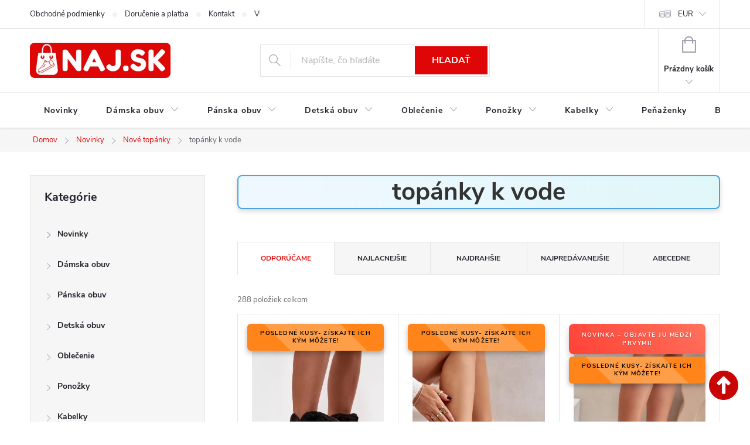

--- FILE ---
content_type: text/html; charset=utf-8
request_url: https://www.naj.sk/topanky-k-vode/
body_size: 39122
content:
<!doctype html><html lang="sk" dir="ltr" class="header-background-light external-fonts-loaded"><head><meta charset="utf-8" /><meta name="viewport" content="width=device-width,initial-scale=1" /><title>topánky k vode u nás 288 modelov – NA SKLADE ✅</title><link rel="preconnect" href="https://cdn.myshoptet.com" /><link rel="dns-prefetch" href="https://cdn.myshoptet.com" /><link rel="preload" href="https://cdn.myshoptet.com/prj/dist/master/cms/libs/jquery/jquery-1.11.3.min.js" as="script" /><link href="https://cdn.myshoptet.com/prj/dist/master/cms/templates/frontend_templates/shared/css/font-face/source-sans-3.css" rel="stylesheet"><link href="https://cdn.myshoptet.com/prj/dist/master/cms/templates/frontend_templates/shared/css/font-face/exo-2.css" rel="stylesheet"><script>
dataLayer = [];
dataLayer.push({'shoptet' : {
    "pageId": 20316,
    "pageType": "parametricCategory",
    "currency": "EUR",
    "currencyInfo": {
        "decimalSeparator": ",",
        "exchangeRate": 1,
        "priceDecimalPlaces": 2,
        "symbol": "\u20ac",
        "symbolLeft": 0,
        "thousandSeparator": " "
    },
    "language": "sk",
    "projectId": 60247,
    "category": {
        "guid": "0b00725e-c2c1-11e7-ae76-0cc47a6c92bc",
        "path": "xDo\u010dasne skryt\u00e9 | Novinky | Nov\u00e9 top\u00e1nky",
        "parentCategoryGuid": "527bc6fd-c2c0-11e7-ae76-0cc47a6c92bc"
    },
    "cartInfo": {
        "id": null,
        "freeShipping": false,
        "freeShippingFrom": null,
        "leftToFreeGift": {
            "formattedPrice": "0 \u20ac",
            "priceLeft": 0
        },
        "freeGift": false,
        "leftToFreeShipping": {
            "priceLeft": null,
            "dependOnRegion": null,
            "formattedPrice": null
        },
        "discountCoupon": [],
        "getNoBillingShippingPrice": {
            "withoutVat": 0,
            "vat": 0,
            "withVat": 0
        },
        "cartItems": [],
        "taxMode": "ORDINARY"
    },
    "cart": [],
    "customer": {
        "priceRatio": 1,
        "priceListId": 1,
        "groupId": null,
        "registered": false,
        "mainAccount": false
    }
}});
</script>

<!-- Google Tag Manager -->
<script>(function(w,d,s,l,i){w[l]=w[l]||[];w[l].push({'gtm.start':
new Date().getTime(),event:'gtm.js'});var f=d.getElementsByTagName(s)[0],
j=d.createElement(s),dl=l!='dataLayer'?'&l='+l:'';j.async=true;j.src=
'https://www.googletagmanager.com/gtm.js?id='+i+dl;f.parentNode.insertBefore(j,f);
})(window,document,'script','dataLayer','GTM-M2L9XLF');</script>
<!-- End Google Tag Manager -->

<meta property="og:type" content="website"><meta property="og:site_name" content="naj.sk"><meta property="og:url" content="https://www.naj.sk/topanky-k-vode/"><meta property="og:title" content="topánky k vode u nás  modelov – NA SKLADE ✅"><meta name="author" content="NAJ.SK"><meta name="web_author" content="Shoptet.sk"><meta name="dcterms.rightsHolder" content="www.naj.sk"><meta name="robots" content="index,follow"><meta property="og:image" content="https://cdn.myshoptet.com/usr/www.naj.sk/user/logos/logonajsk-z_(1).png?t=1768894303"><meta name="google-site-verification" content="102411453"><meta name="description" content="Kúpte si z ponuky 288 modelov z kategórie na temu topánky k vode ✅z NAJ.SK – pohodlie, zľavy a rýchle doručenie!"><meta property="og:description" content="Kúpte si z ponuky 288 modelov z kategórie na temu topánky k vode ✅z NAJ.SK – pohodlie, zľavy a rýchle doručenie!"><style>:root {--color-primary: #de0606;--color-primary-h: 0;--color-primary-s: 95%;--color-primary-l: 45%;--color-primary-hover: #de0606;--color-primary-hover-h: 0;--color-primary-hover-s: 95%;--color-primary-hover-l: 45%;--color-secondary: #006d00;--color-secondary-h: 120;--color-secondary-s: 100%;--color-secondary-l: 21%;--color-secondary-hover: #006d00;--color-secondary-hover-h: 120;--color-secondary-hover-s: 100%;--color-secondary-hover-l: 21%;--color-tertiary: #de0606;--color-tertiary-h: 0;--color-tertiary-s: 95%;--color-tertiary-l: 45%;--color-tertiary-hover: #de0606;--color-tertiary-hover-h: 0;--color-tertiary-hover-s: 95%;--color-tertiary-hover-l: 45%;--color-header-background: #ffffff;--template-font: "Source Sans 3";--template-headings-font: "Exo 2";--header-background-url: none;--cookies-notice-background: #1A1937;--cookies-notice-color: #F8FAFB;--cookies-notice-button-hover: #f5f5f5;--cookies-notice-link-hover: #27263f;--templates-update-management-preview-mode-content: "Náhľad aktualizácií šablóny je aktívny pre váš prehliadač."}</style>
<link rel="next" href="/topanky-k-vode/strana-2/" />    <script>var shoptet = shoptet || {};</script>
    <script src="https://cdn.myshoptet.com/prj/dist/master/shop/dist/main-3g-header.js.05f199e7fd2450312de2.js"></script>
<!-- User include --><!-- service 776(417) html code header -->
<link type="text/css" rel="stylesheet" media="all"  href="https://cdn.myshoptet.com/usr/paxio.myshoptet.com/user/documents/blank/style.css?v1602546"/>
<link href="https://cdn.myshoptet.com/prj/dist/master/shop/dist/font-shoptet-11.css.62c94c7785ff2cea73b2.css" rel="stylesheet">
<link href="https://cdn.myshoptet.com/usr/paxio.myshoptet.com/user/documents/blank/ikony.css?v9" rel="stylesheet">
<link type="text/css" rel="stylesheet" media="screen"  href="https://cdn.myshoptet.com/usr/paxio.myshoptet.com/user/documents/blank/preklady.css?v27" />
<link rel="stylesheet" href="https://cdn.myshoptet.com/usr/paxio.myshoptet.com/user/documents/blank/Slider/slick.css" />
<link rel="stylesheet" href="https://cdn.myshoptet.com/usr/paxio.myshoptet.com/user/documents/blank/Slider/slick-theme.css?v4" />
<link rel="stylesheet" href="https://cdn.myshoptet.com/usr/paxio.myshoptet.com/user/documents/blank/Slider/slick-classic.css?v3" />

<!-- api 879(518) html code header -->
<script data-info="ChatGo zakaznicky Messenger chat" async defer type="application/javascript" src="https://static.chatgo.cz/api/v1/plugin/chatbox/439016696127865.js"></script>
<!-- service 1570(1164) html code header -->
<link rel="stylesheet" href="https://cdn.myshoptet.com/usr/shoptet.tomashlad.eu/user/documents/extras/products-auto-load/screen.css?v=0011">
<!-- project html code header -->
<link href="https://www.naj.sk/user/documents/upload/code/css/upravaregklient5.css" rel="stylesheet" />
<link href="https://www.naj.sk/user/documents/upload/code/css/flag-novinka1.css" rel="stylesheet" />
<link href="https://www.naj.sk/user/documents/upload/code/css/TCFP.css" rel="stylesheet" />
<link href="https://www.naj.sk/user/documents/upload/code/css/Akcnacena6.css" rel="stylesheet" />
<script type="text/python" src="https://www.naj.sk/user/documents/upload/code/js/bardpv.js" ></script> 
<meta name="p:domain_verify" content="086c6cbf06bc4fedba9bffb4e9858bad"/>
<meta name="facebook-domain-verification" content="6fso6jqmfqlcz7bblahwrowccxtc9e" />
<meta name="theme-color" content="#de0606">
<meta name="msvalidate.01" content="C9561105521010D3DD0AA421656431DD" />
<link href="https://www.naj.sk/user/documents/upload/code/css/style6.css" rel="stylesheet" />
<meta name="p:domain_verify" content="e989d0280751400e300dde16fddef6ce"/>
<style type="text/css"> #manufacturer-filter { display: none } </style>
<meta name="msvalidate.01" content="6CD1CFA563A603AFA43DB408F77F798E" />
<meta name="google-site-verification" content="SCDkCtjx1LKtE9bkBHJKxTev9xW6v6MVG1K2F2WI1Aw" />
<meta name="google-site-verification" content="2UdtOPmumBgsy72ML7YWtCnybTlTrqEtmiYUK-q5PoQ" />
<meta name="msvalidate.01" content="437B6B70D21A0A2080A1C9DA19CBB811" />
<meta name="p:domain_verify" content="e989d0280751400e300dde16fddef6ce"/>
<link href="https://www.naj.sk/user/documents/upload/code/css/kodccs1.css?v=1" rel="stylesheet" />
<link href="https://www.naj.sk/user/documents/upload/code/css/style1.css" rel="stylesheet" />
<link href="https://www.naj.sk/user/documents/upload/code/css/style4.css" rel="stylesheet" />


<!-- Meta Pixel Code -->
<script>
!function(f,b,e,v,n,t,s)
{if(f.fbq)return;n=f.fbq=function(){n.callMethod?
n.callMethod.apply(n,arguments):n.queue.push(arguments)};
if(!f._fbq)f._fbq=n;n.push=n;n.loaded=!0;n.version='2.0';
n.queue=[];t=b.createElement(e);t.async=!0;
t.src=v;s=b.getElementsByTagName(e)[0];
s.parentNode.insertBefore(t,s)}(window, document,'script',
'https://connect.facebook.net/en_US/fbevents.js');
fbq('init', '2098967540320831');
fbq('track', 'PageView');
</script>
<noscript><img height="1" width="1" style="display:none"
src="https://www.facebook.com/tr?id=2098967540320831&ev=PageView&noscript=1"
/></noscript>
<!-- End Meta Pixel Code -->
<style>
.category-perex {
    display: none;
    
}
.category__secondDescription {
    display: none;
    
}
</style>




<!-- /User include --><link rel="shortcut icon" href="/favicon.ico" type="image/x-icon" /><link rel="canonical" href="https://www.naj.sk/topanky-k-vode/" /><script>!function(){var t={9196:function(){!function(){var t=/\[object (Boolean|Number|String|Function|Array|Date|RegExp)\]/;function r(r){return null==r?String(r):(r=t.exec(Object.prototype.toString.call(Object(r))))?r[1].toLowerCase():"object"}function n(t,r){return Object.prototype.hasOwnProperty.call(Object(t),r)}function e(t){if(!t||"object"!=r(t)||t.nodeType||t==t.window)return!1;try{if(t.constructor&&!n(t,"constructor")&&!n(t.constructor.prototype,"isPrototypeOf"))return!1}catch(t){return!1}for(var e in t);return void 0===e||n(t,e)}function o(t,r,n){this.b=t,this.f=r||function(){},this.d=!1,this.a={},this.c=[],this.e=function(t){return{set:function(r,n){u(c(r,n),t.a)},get:function(r){return t.get(r)}}}(this),i(this,t,!n);var e=t.push,o=this;t.push=function(){var r=[].slice.call(arguments,0),n=e.apply(t,r);return i(o,r),n}}function i(t,n,o){for(t.c.push.apply(t.c,n);!1===t.d&&0<t.c.length;){if("array"==r(n=t.c.shift()))t:{var i=n,a=t.a;if("string"==r(i[0])){for(var f=i[0].split("."),s=f.pop(),p=(i=i.slice(1),0);p<f.length;p++){if(void 0===a[f[p]])break t;a=a[f[p]]}try{a[s].apply(a,i)}catch(t){}}}else if("function"==typeof n)try{n.call(t.e)}catch(t){}else{if(!e(n))continue;for(var l in n)u(c(l,n[l]),t.a)}o||(t.d=!0,t.f(t.a,n),t.d=!1)}}function c(t,r){for(var n={},e=n,o=t.split("."),i=0;i<o.length-1;i++)e=e[o[i]]={};return e[o[o.length-1]]=r,n}function u(t,o){for(var i in t)if(n(t,i)){var c=t[i];"array"==r(c)?("array"==r(o[i])||(o[i]=[]),u(c,o[i])):e(c)?(e(o[i])||(o[i]={}),u(c,o[i])):o[i]=c}}window.DataLayerHelper=o,o.prototype.get=function(t){var r=this.a;t=t.split(".");for(var n=0;n<t.length;n++){if(void 0===r[t[n]])return;r=r[t[n]]}return r},o.prototype.flatten=function(){this.b.splice(0,this.b.length),this.b[0]={},u(this.a,this.b[0])}}()}},r={};function n(e){var o=r[e];if(void 0!==o)return o.exports;var i=r[e]={exports:{}};return t[e](i,i.exports,n),i.exports}n.n=function(t){var r=t&&t.__esModule?function(){return t.default}:function(){return t};return n.d(r,{a:r}),r},n.d=function(t,r){for(var e in r)n.o(r,e)&&!n.o(t,e)&&Object.defineProperty(t,e,{enumerable:!0,get:r[e]})},n.o=function(t,r){return Object.prototype.hasOwnProperty.call(t,r)},function(){"use strict";n(9196)}()}();</script>    <!-- Global site tag (gtag.js) - Google Analytics -->
    <script async src="https://www.googletagmanager.com/gtag/js?id=G-40RSZEJ7EB"></script>
    <script>
        
        window.dataLayer = window.dataLayer || [];
        function gtag(){dataLayer.push(arguments);}
        

        
        gtag('js', new Date());

        
                gtag('config', 'G-40RSZEJ7EB', {"groups":"GA4","send_page_view":false,"content_group":"category","currency":"EUR","page_language":"sk"});
        
                gtag('config', 'AW-1029201166');
        
        
        
        
        
                    gtag('event', 'page_view', {"send_to":"GA4","page_language":"sk","content_group":"category","currency":"EUR"});
        
        
        
        
        
        
        
        
        
        
        
        
        
        document.addEventListener('DOMContentLoaded', function() {
            if (typeof shoptet.tracking !== 'undefined') {
                for (var id in shoptet.tracking.bannersList) {
                    gtag('event', 'view_promotion', {
                        "send_to": "UA",
                        "promotions": [
                            {
                                "id": shoptet.tracking.bannersList[id].id,
                                "name": shoptet.tracking.bannersList[id].name,
                                "position": shoptet.tracking.bannersList[id].position
                            }
                        ]
                    });
                }
            }

            shoptet.consent.onAccept(function(agreements) {
                if (agreements.length !== 0) {
                    console.debug('gtag consent accept');
                    var gtagConsentPayload =  {
                        'ad_storage': agreements.includes(shoptet.config.cookiesConsentOptPersonalisation)
                            ? 'granted' : 'denied',
                        'analytics_storage': agreements.includes(shoptet.config.cookiesConsentOptAnalytics)
                            ? 'granted' : 'denied',
                                                                                                'ad_user_data': agreements.includes(shoptet.config.cookiesConsentOptPersonalisation)
                            ? 'granted' : 'denied',
                        'ad_personalization': agreements.includes(shoptet.config.cookiesConsentOptPersonalisation)
                            ? 'granted' : 'denied',
                        };
                    console.debug('update consent data', gtagConsentPayload);
                    gtag('consent', 'update', gtagConsentPayload);
                    dataLayer.push(
                        { 'event': 'update_consent' }
                    );
                }
            });
        });
    </script>
<!-- Start Pricemania remarketing -->
<script async src="https://public.pricemania.sk/v1/shop/trusted/script.min.js?pk=fc04e778762c00b410e8b0ba2adc9e24"></script>
<script>
    window.pmaDataLayer = window.pmaDataLayer || [];
    function pma() { pmaDataLayer.push(arguments) }
</script>
<!-- End Pricemania remarketing -->
</head><body class="desktop id-20316 in-topanky-k-vode template-11 type-category subtype-category-parametric multiple-columns-body columns-3 blank-mode blank-mode-css ums_forms_redesign--off ums_a11y_category_page--on ums_discussion_rating_forms--off ums_flags_display_unification--on ums_a11y_login--on mobile-header-version-0">
        <div id="fb-root"></div>
        <script>
            window.fbAsyncInit = function() {
                FB.init({
//                    appId            : 'your-app-id',
                    autoLogAppEvents : true,
                    xfbml            : true,
                    version          : 'v19.0'
                });
            };
        </script>
        <script async defer crossorigin="anonymous" src="https://connect.facebook.net/sk_SK/sdk.js"></script><script>
window.dataLayer = window.dataLayer || [];
dataLayer.push({
  'event': 'consent_update',
  'ad_storage': 'denied',
  'analytics_storage': 'denied'
});
window.dataLayer = window.dataLayer || [];
dataLayer.push({
  'event': 'page_view',
  'page_title': document.title,
  'page_location': window.location.href
});
fetch('https://www.google-analytics.com/mp/collect', {
  method: 'POST',
  body: JSON.stringify({
    measurement_id: 'G-40RSZEJ7EB',
    client_id: '12345.67890',
    events: [{
      name: 'page_view',
      params: { page_title: 'Home Page', page_location: 'https://example.com' }
    }]
  })
});
</script>

<!-- Google Tag Manager (noscript) -->
<noscript><iframe src="https://www.googletagmanager.com/ns.html?id=GTM-M2L9XLF"
height="0" width="0" style="display:none;visibility:hidden"></iframe></noscript>
<!-- End Google Tag Manager (noscript) -->

<a href="#content" class="skip-link sr-only">Prejsť na obsah</a><div class="overall-wrapper"><div class="user-action"><div class="container">
    <div class="user-action-in">
                    <div id="login" class="user-action-login popup-widget login-widget" role="dialog" aria-labelledby="loginHeading">
        <div class="popup-widget-inner">
                            <h2 id="loginHeading">Prihlásenie k vášmu účtu</h2><div id="customerLogin"><form action="/action/Customer/Login/" method="post" id="formLoginIncluded" class="csrf-enabled formLogin" data-testid="formLogin"><input type="hidden" name="referer" value="" /><div class="form-group"><div class="input-wrapper email js-validated-element-wrapper no-label"><input type="email" name="email" class="form-control" autofocus placeholder="E-mailová adresa (napr. jan@novak.sk)" data-testid="inputEmail" autocomplete="email" required /></div></div><div class="form-group"><div class="input-wrapper password js-validated-element-wrapper no-label"><input type="password" name="password" class="form-control" placeholder="Heslo" data-testid="inputPassword" autocomplete="current-password" required /><span class="no-display">Nemôžete vyplniť toto pole</span><input type="text" name="surname" value="" class="no-display" /></div></div><div class="form-group"><div class="login-wrapper"><button type="submit" class="btn btn-secondary btn-text btn-login" data-testid="buttonSubmit">Prihlásiť sa</button><div class="password-helper"><a href="/registracia/" data-testid="signup" rel="nofollow">Nová registrácia</a><a href="/klient/zabudnute-heslo/" rel="nofollow">Zabudnuté heslo</a></div></div></div><div class="social-login-buttons"><div class="social-login-buttons-divider"><span>alebo</span></div><div class="form-group"><a href="/action/Social/login/?provider=Facebook" class="login-btn facebook" rel="nofollow"><span class="login-facebook-icon"></span><strong>Prihlásiť sa cez Facebook</strong></a></div></div></form>
</div>                    </div>
    </div>

                            <div id="cart-widget" class="user-action-cart popup-widget cart-widget loader-wrapper" data-testid="popupCartWidget" role="dialog" aria-hidden="true">
    <div class="popup-widget-inner cart-widget-inner place-cart-here">
        <div class="loader-overlay">
            <div class="loader"></div>
        </div>
    </div>

    <div class="cart-widget-button">
        <a href="/kosik/" class="btn btn-conversion" id="continue-order-button" rel="nofollow" data-testid="buttonNextStep">Pokračovať do košíka</a>
    </div>
</div>
            </div>
</div>
</div><div class="top-navigation-bar" data-testid="topNavigationBar">

    <div class="container">

        <div class="top-navigation-contacts">
            <strong>Zákaznícka podpora:</strong><a href="mailto:info@naj.sk" class="project-email" data-testid="contactboxEmail"><span>info@naj.sk</span></a>        </div>

                            <div class="top-navigation-menu">
                <div class="top-navigation-menu-trigger"></div>
                <ul class="top-navigation-bar-menu">
                                            <li class="top-navigation-menu-item-39">
                            <a href="/obchodne-podmienky/" target="blank">Obchodné podmienky</a>
                        </li>
                                            <li class="top-navigation-menu-item-50814">
                            <a href="/doprava/">Doručenie a platba</a>
                        </li>
                                            <li class="top-navigation-menu-item-29">
                            <a href="/kontakt/">Kontakt</a>
                        </li>
                                            <li class="top-navigation-menu-item-695">
                            <a href="/vymena-vratenie-tovaru/">Výmena / Vrátenie tovaru</a>
                        </li>
                                            <li class="top-navigation-menu-item-692">
                            <a href="/reklamacia/">Reklamácia</a>
                        </li>
                                            <li class="top-navigation-menu-item-37245">
                            <a href="/podmienky-ochrany-osobnych-udajov/">Podmienky ochrany osobných údajov</a>
                        </li>
                                    </ul>
                <ul class="top-navigation-bar-menu-helper"></ul>
            </div>
        
        <div class="top-navigation-tools top-navigation-tools--language">
            <div class="responsive-tools">
                <a href="#" class="toggle-window" data-target="search" aria-label="Hľadať" data-testid="linkSearchIcon"></a>
                                                            <a href="#" class="toggle-window" data-target="login"></a>
                                                    <a href="#" class="toggle-window" data-target="navigation" aria-label="Menu" data-testid="hamburgerMenu"></a>
            </div>
                <div class="dropdown">
        <span>Ceny v:</span>
        <button id="topNavigationDropdown" type="button" data-toggle="dropdown" aria-haspopup="true" aria-expanded="false">
            EUR
            <span class="caret"></span>
        </button>
        <ul class="dropdown-menu" aria-labelledby="topNavigationDropdown"><li><a href="/action/Currency/changeCurrency/?currencyCode=CZK" rel="nofollow">CZK</a></li><li><a href="/action/Currency/changeCurrency/?currencyCode=EUR" rel="nofollow">EUR</a></li></ul>
    </div>
            <button class="top-nav-button top-nav-button-login toggle-window" type="button" data-target="login" aria-haspopup="dialog" aria-controls="login" aria-expanded="false" data-testid="signin"><span>Prihlásenie</span></button>        </div>

    </div>

</div>
<header id="header"><div class="container navigation-wrapper">
    <div class="header-top">
        <div class="site-name-wrapper">
            <div class="site-name"><a href="/" data-testid="linkWebsiteLogo"><img src="https://cdn.myshoptet.com/usr/www.naj.sk/user/logos/logonajsk-z_(1).png" alt="NAJ.SK" fetchpriority="low" /></a></div>        </div>
        <div class="search" itemscope itemtype="https://schema.org/WebSite">
            <meta itemprop="headline" content="topánky k vode"/><meta itemprop="url" content="https://www.naj.sk"/><meta itemprop="text" content="Kúpte si z ponuky 288 modelov z kategórie na temu topánky k vode ✅z NAJ.SK – pohodlie, zľavy a rýchle doručenie!"/>            <form action="/action/ProductSearch/prepareString/" method="post"
    id="formSearchForm" class="search-form compact-form js-search-main"
    itemprop="potentialAction" itemscope itemtype="https://schema.org/SearchAction" data-testid="searchForm">
    <fieldset>
        <meta itemprop="target"
            content="https://www.naj.sk/vyhladavanie/?string={string}"/>
        <input type="hidden" name="language" value="sk"/>
        
            
<input
    type="search"
    name="string"
        class="query-input form-control search-input js-search-input"
    placeholder="Napíšte, čo hľadáte"
    autocomplete="off"
    required
    itemprop="query-input"
    aria-label="Vyhľadávanie"
    data-testid="searchInput"
>
            <button type="submit" class="btn btn-default" data-testid="searchBtn">Hľadať</button>
        
    </fieldset>
</form>
        </div>
        <div class="navigation-buttons">
                
    <a href="/kosik/" class="btn btn-icon toggle-window cart-count" data-target="cart" data-hover="true" data-redirect="true" data-testid="headerCart" rel="nofollow" aria-haspopup="dialog" aria-expanded="false" aria-controls="cart-widget">
        
                <span class="sr-only">Nákupný košík</span>
        
            <span class="cart-price visible-lg-inline-block" data-testid="headerCartPrice">
                                    Prázdny košík                            </span>
        
    
            </a>
        </div>
    </div>
    <nav id="navigation" aria-label="Hlavné menu" data-collapsible="true"><div class="navigation-in menu"><ul class="menu-level-1" role="menubar" data-testid="headerMenuItems"><li class="menu-item-49145" role="none"><a href="/novinky-v-modnom-dome/" data-testid="headerMenuItem" role="menuitem" aria-expanded="false"><b>Novinky</b></a></li>
<li class="menu-item-880 ext" role="none"><a href="/damska-obuv/" data-testid="headerMenuItem" role="menuitem" aria-haspopup="true" aria-expanded="false"><b>Dámska obuv</b><span class="submenu-arrow"></span></a><ul class="menu-level-2" aria-label="Dámska obuv" tabindex="-1" role="menu"><li class="menu-item-898" role="none"><a href="/tenisky/" class="menu-image" data-testid="headerMenuItem" tabindex="-1" aria-hidden="true"><img src="data:image/svg+xml,%3Csvg%20width%3D%22140%22%20height%3D%22100%22%20xmlns%3D%22http%3A%2F%2Fwww.w3.org%2F2000%2Fsvg%22%3E%3C%2Fsvg%3E" alt="" aria-hidden="true" width="140" height="100"  data-src="https://cdn.myshoptet.com/usr/www.naj.sk/user/categories/thumb/untitled_design_(40).png" fetchpriority="low" /></a><div><a href="/tenisky/" data-testid="headerMenuItem" role="menuitem"><span>Tenisky</span></a>
                        </div></li><li class="menu-item-883" role="none"><a href="/lodicky/" class="menu-image" data-testid="headerMenuItem" tabindex="-1" aria-hidden="true"><img src="data:image/svg+xml,%3Csvg%20width%3D%22140%22%20height%3D%22100%22%20xmlns%3D%22http%3A%2F%2Fwww.w3.org%2F2000%2Fsvg%22%3E%3C%2Fsvg%3E" alt="" aria-hidden="true" width="140" height="100"  data-src="https://cdn.myshoptet.com/usr/www.naj.sk/user/categories/thumb/untitled_design_(41).png" fetchpriority="low" /></a><div><a href="/lodicky/" data-testid="headerMenuItem" role="menuitem"><span>Lodičky FAV</span></a>
                        </div></li><li class="menu-item-886" role="none"><a href="/damske-sandale/" class="menu-image" data-testid="headerMenuItem" tabindex="-1" aria-hidden="true"><img src="data:image/svg+xml,%3Csvg%20width%3D%22140%22%20height%3D%22100%22%20xmlns%3D%22http%3A%2F%2Fwww.w3.org%2F2000%2Fsvg%22%3E%3C%2Fsvg%3E" alt="" aria-hidden="true" width="140" height="100"  data-src="https://cdn.myshoptet.com/usr/www.naj.sk/user/categories/thumb/untitled_design_(43).png" fetchpriority="low" /></a><div><a href="/damske-sandale/" data-testid="headerMenuItem" role="menuitem"><span>Sandále FAV</span></a>
                        </div></li><li class="menu-item-1195" role="none"><a href="/poltopanky/" class="menu-image" data-testid="headerMenuItem" tabindex="-1" aria-hidden="true"><img src="data:image/svg+xml,%3Csvg%20width%3D%22140%22%20height%3D%22100%22%20xmlns%3D%22http%3A%2F%2Fwww.w3.org%2F2000%2Fsvg%22%3E%3C%2Fsvg%3E" alt="" aria-hidden="true" width="140" height="100"  data-src="https://cdn.myshoptet.com/usr/www.naj.sk/user/categories/thumb/untitled_design_(39).png" fetchpriority="low" /></a><div><a href="/poltopanky/" data-testid="headerMenuItem" role="menuitem"><span>Poltopánky</span></a>
                        </div></li><li class="menu-item-907" role="none"><a href="/balerinky/" class="menu-image" data-testid="headerMenuItem" tabindex="-1" aria-hidden="true"><img src="data:image/svg+xml,%3Csvg%20width%3D%22140%22%20height%3D%22100%22%20xmlns%3D%22http%3A%2F%2Fwww.w3.org%2F2000%2Fsvg%22%3E%3C%2Fsvg%3E" alt="" aria-hidden="true" width="140" height="100"  data-src="https://cdn.myshoptet.com/usr/www.naj.sk/user/categories/thumb/untitled_design_(45).png" fetchpriority="low" /></a><div><a href="/balerinky/" data-testid="headerMenuItem" role="menuitem"><span>Balerínky</span></a>
                        </div></li><li class="menu-item-1210" role="none"><a href="/mokasiny/" class="menu-image" data-testid="headerMenuItem" tabindex="-1" aria-hidden="true"><img src="data:image/svg+xml,%3Csvg%20width%3D%22140%22%20height%3D%22100%22%20xmlns%3D%22http%3A%2F%2Fwww.w3.org%2F2000%2Fsvg%22%3E%3C%2Fsvg%3E" alt="" aria-hidden="true" width="140" height="100"  data-src="https://cdn.myshoptet.com/usr/www.naj.sk/user/categories/thumb/untitled_design_(44).png" fetchpriority="low" /></a><div><a href="/mokasiny/" data-testid="headerMenuItem" role="menuitem"><span>Mokasíny</span></a>
                        </div></li><li class="menu-item-1207" role="none"><a href="/slapky/" class="menu-image" data-testid="headerMenuItem" tabindex="-1" aria-hidden="true"><img src="data:image/svg+xml,%3Csvg%20width%3D%22140%22%20height%3D%22100%22%20xmlns%3D%22http%3A%2F%2Fwww.w3.org%2F2000%2Fsvg%22%3E%3C%2Fsvg%3E" alt="" aria-hidden="true" width="140" height="100"  data-src="https://cdn.myshoptet.com/usr/www.naj.sk/user/categories/thumb/untitled_design_(42).png" fetchpriority="low" /></a><div><a href="/slapky/" data-testid="headerMenuItem" role="menuitem"><span>Šľapky, papuče FAV</span></a>
                        </div></li><li class="menu-item-29562" role="none"><a href="/damske-clenkove-topanky/" class="menu-image" data-testid="headerMenuItem" tabindex="-1" aria-hidden="true"><img src="data:image/svg+xml,%3Csvg%20width%3D%22140%22%20height%3D%22100%22%20xmlns%3D%22http%3A%2F%2Fwww.w3.org%2F2000%2Fsvg%22%3E%3C%2Fsvg%3E" alt="" aria-hidden="true" width="140" height="100"  data-src="https://cdn.myshoptet.com/usr/www.naj.sk/user/categories/thumb/untitled_design_(38).png" fetchpriority="low" /></a><div><a href="/damske-clenkove-topanky/" data-testid="headerMenuItem" role="menuitem"><span>Členkové topánky FAV</span></a>
                        </div></li><li class="menu-item-1177" role="none"><a href="/topanky-jesen-zima-2021/" class="menu-image" data-testid="headerMenuItem" tabindex="-1" aria-hidden="true"><img src="data:image/svg+xml,%3Csvg%20width%3D%22140%22%20height%3D%22100%22%20xmlns%3D%22http%3A%2F%2Fwww.w3.org%2F2000%2Fsvg%22%3E%3C%2Fsvg%3E" alt="" aria-hidden="true" width="140" height="100"  data-src="https://cdn.myshoptet.com/usr/www.naj.sk/user/categories/thumb/untitled_design_(46).png" fetchpriority="low" /></a><div><a href="/topanky-jesen-zima-2021/" data-testid="headerMenuItem" role="menuitem"><span>Topánky Jeseň / zima</span></a>
                        </div></li><li class="menu-item-889" role="none"><a href="/cizmy/" class="menu-image" data-testid="headerMenuItem" tabindex="-1" aria-hidden="true"><img src="data:image/svg+xml,%3Csvg%20width%3D%22140%22%20height%3D%22100%22%20xmlns%3D%22http%3A%2F%2Fwww.w3.org%2F2000%2Fsvg%22%3E%3C%2Fsvg%3E" alt="" aria-hidden="true" width="140" height="100"  data-src="https://cdn.myshoptet.com/usr/www.naj.sk/user/categories/thumb/untitled_design_(54).png" fetchpriority="low" /></a><div><a href="/cizmy/" data-testid="headerMenuItem" role="menuitem"><span>Čižmy</span></a>
                        </div></li><li class="menu-item-916" role="none"><a href="/snehule/" class="menu-image" data-testid="headerMenuItem" tabindex="-1" aria-hidden="true"><img src="data:image/svg+xml,%3Csvg%20width%3D%22140%22%20height%3D%22100%22%20xmlns%3D%22http%3A%2F%2Fwww.w3.org%2F2000%2Fsvg%22%3E%3C%2Fsvg%3E" alt="" aria-hidden="true" width="140" height="100"  data-src="https://cdn.myshoptet.com/usr/www.naj.sk/user/categories/thumb/d__mske_snehule_(2).png" fetchpriority="low" /></a><div><a href="/snehule/" data-testid="headerMenuItem" role="menuitem"><span>Snehule</span></a>
                        </div></li><li class="menu-item-895" role="none"><a href="/gumaky/" class="menu-image" data-testid="headerMenuItem" tabindex="-1" aria-hidden="true"><img src="data:image/svg+xml,%3Csvg%20width%3D%22140%22%20height%3D%22100%22%20xmlns%3D%22http%3A%2F%2Fwww.w3.org%2F2000%2Fsvg%22%3E%3C%2Fsvg%3E" alt="" aria-hidden="true" width="140" height="100"  data-src="https://cdn.myshoptet.com/usr/www.naj.sk/user/categories/thumb/untitled_design_(47).png" fetchpriority="low" /></a><div><a href="/gumaky/" data-testid="headerMenuItem" role="menuitem"><span>Gumáky FAV</span></a>
                        </div></li><li class="menu-item-1524" role="none"><a href="/zimne-topanky/" class="menu-image" data-testid="headerMenuItem" tabindex="-1" aria-hidden="true"><img src="data:image/svg+xml,%3Csvg%20width%3D%22140%22%20height%3D%22100%22%20xmlns%3D%22http%3A%2F%2Fwww.w3.org%2F2000%2Fsvg%22%3E%3C%2Fsvg%3E" alt="" aria-hidden="true" width="140" height="100"  data-src="https://cdn.myshoptet.com/usr/www.naj.sk/user/categories/thumb/untitled_design_(37).png" fetchpriority="low" /></a><div><a href="/zimne-topanky/" data-testid="headerMenuItem" role="menuitem"><span>Zimné topánky FAV</span></a>
                        </div></li><li class="menu-item-4839" role="none"><a href="/trapery/" class="menu-image" data-testid="headerMenuItem" tabindex="-1" aria-hidden="true"><img src="data:image/svg+xml,%3Csvg%20width%3D%22140%22%20height%3D%22100%22%20xmlns%3D%22http%3A%2F%2Fwww.w3.org%2F2000%2Fsvg%22%3E%3C%2Fsvg%3E" alt="" aria-hidden="true" width="140" height="100"  data-src="https://cdn.myshoptet.com/usr/www.naj.sk/user/categories/thumb/untitled_design_(37)-1.png" fetchpriority="low" /></a><div><a href="/trapery/" data-testid="headerMenuItem" role="menuitem"><span>Trapery</span></a>
                        </div></li><li class="menu-item-4845" role="none"><a href="/damske-perka/" class="menu-image" data-testid="headerMenuItem" tabindex="-1" aria-hidden="true"><img src="data:image/svg+xml,%3Csvg%20width%3D%22140%22%20height%3D%22100%22%20xmlns%3D%22http%3A%2F%2Fwww.w3.org%2F2000%2Fsvg%22%3E%3C%2Fsvg%3E" alt="" aria-hidden="true" width="140" height="100"  data-src="https://cdn.myshoptet.com/usr/www.naj.sk/user/categories/thumb/untitled_design_(57).png" fetchpriority="low" /></a><div><a href="/damske-perka/" data-testid="headerMenuItem" role="menuitem"><span>Pérka</span></a>
                        </div></li><li class="menu-item-1248" role="none"><a href="/trekova-obuv/" class="menu-image" data-testid="headerMenuItem" tabindex="-1" aria-hidden="true"><img src="data:image/svg+xml,%3Csvg%20width%3D%22140%22%20height%3D%22100%22%20xmlns%3D%22http%3A%2F%2Fwww.w3.org%2F2000%2Fsvg%22%3E%3C%2Fsvg%3E" alt="" aria-hidden="true" width="140" height="100"  data-src="https://cdn.myshoptet.com/usr/www.naj.sk/user/categories/thumb/untitled_design_(59).png" fetchpriority="low" /></a><div><a href="/trekova-obuv/" data-testid="headerMenuItem" role="menuitem"><span>Treková obuv</span></a>
                        </div></li><li class="menu-item-1623" role="none"><a href="/platformy/" class="menu-image" data-testid="headerMenuItem" tabindex="-1" aria-hidden="true"><img src="data:image/svg+xml,%3Csvg%20width%3D%22140%22%20height%3D%22100%22%20xmlns%3D%22http%3A%2F%2Fwww.w3.org%2F2000%2Fsvg%22%3E%3C%2Fsvg%3E" alt="" aria-hidden="true" width="140" height="100"  data-src="https://cdn.myshoptet.com/usr/www.naj.sk/user/categories/thumb/untitled_design_(58).png" fetchpriority="low" /></a><div><a href="/platformy/" data-testid="headerMenuItem" role="menuitem"><span>Platformy</span></a>
                        </div></li><li class="menu-item-1608" role="none"><a href="/workery-3/" class="menu-image" data-testid="headerMenuItem" tabindex="-1" aria-hidden="true"><img src="data:image/svg+xml,%3Csvg%20width%3D%22140%22%20height%3D%22100%22%20xmlns%3D%22http%3A%2F%2Fwww.w3.org%2F2000%2Fsvg%22%3E%3C%2Fsvg%3E" alt="" aria-hidden="true" width="140" height="100"  data-src="https://cdn.myshoptet.com/usr/www.naj.sk/user/categories/thumb/untitled_design_(56).png" fetchpriority="low" /></a><div><a href="/workery-3/" data-testid="headerMenuItem" role="menuitem"><span>Workery</span></a>
                        </div></li></ul></li>
<li class="menu-item-1070 ext" role="none"><a href="/panske-topanky/" data-testid="headerMenuItem" role="menuitem" aria-haspopup="true" aria-expanded="false"><b>Pánska obuv</b><span class="submenu-arrow"></span></a><ul class="menu-level-2" aria-label="Pánska obuv" tabindex="-1" role="menu"><li class="menu-item-9240" role="none"><a href="/panske-tenisky/" class="menu-image" data-testid="headerMenuItem" tabindex="-1" aria-hidden="true"><img src="data:image/svg+xml,%3Csvg%20width%3D%22140%22%20height%3D%22100%22%20xmlns%3D%22http%3A%2F%2Fwww.w3.org%2F2000%2Fsvg%22%3E%3C%2Fsvg%3E" alt="" aria-hidden="true" width="140" height="100"  data-src="https://cdn.myshoptet.com/usr/www.naj.sk/user/categories/thumb/untitled_design_(48).png" fetchpriority="low" /></a><div><a href="/panske-tenisky/" data-testid="headerMenuItem" role="menuitem"><span>Tenisky</span></a>
                        </div></li><li class="menu-item-1180" role="none"><a href="/panske-poltopanky/" class="menu-image" data-testid="headerMenuItem" tabindex="-1" aria-hidden="true"><img src="data:image/svg+xml,%3Csvg%20width%3D%22140%22%20height%3D%22100%22%20xmlns%3D%22http%3A%2F%2Fwww.w3.org%2F2000%2Fsvg%22%3E%3C%2Fsvg%3E" alt="" aria-hidden="true" width="140" height="100"  data-src="https://cdn.myshoptet.com/usr/www.naj.sk/user/categories/thumb/untitled_design_(51).png" fetchpriority="low" /></a><div><a href="/panske-poltopanky/" data-testid="headerMenuItem" role="menuitem"><span>Poltopánky</span></a>
                        </div></li><li class="menu-item-1235" role="none"><a href="/panske-sandale/" class="menu-image" data-testid="headerMenuItem" tabindex="-1" aria-hidden="true"><img src="data:image/svg+xml,%3Csvg%20width%3D%22140%22%20height%3D%22100%22%20xmlns%3D%22http%3A%2F%2Fwww.w3.org%2F2000%2Fsvg%22%3E%3C%2Fsvg%3E" alt="" aria-hidden="true" width="140" height="100"  data-src="https://cdn.myshoptet.com/usr/www.naj.sk/user/categories/thumb/untitled_design_(49).png" fetchpriority="low" /></a><div><a href="/panske-sandale/" data-testid="headerMenuItem" role="menuitem"><span>Sandále</span></a>
                        </div></li><li class="menu-item-29115" role="none"><a href="/panske-slapky/" class="menu-image" data-testid="headerMenuItem" tabindex="-1" aria-hidden="true"><img src="data:image/svg+xml,%3Csvg%20width%3D%22140%22%20height%3D%22100%22%20xmlns%3D%22http%3A%2F%2Fwww.w3.org%2F2000%2Fsvg%22%3E%3C%2Fsvg%3E" alt="" aria-hidden="true" width="140" height="100"  data-src="https://cdn.myshoptet.com/usr/www.naj.sk/user/categories/thumb/untitled_design_(50).png" fetchpriority="low" /></a><div><a href="/panske-slapky/" data-testid="headerMenuItem" role="menuitem"><span>Šľapky</span></a>
                        </div></li><li class="menu-item-9258" role="none"><a href="/panske-mokasiny/" class="menu-image" data-testid="headerMenuItem" tabindex="-1" aria-hidden="true"><img src="data:image/svg+xml,%3Csvg%20width%3D%22140%22%20height%3D%22100%22%20xmlns%3D%22http%3A%2F%2Fwww.w3.org%2F2000%2Fsvg%22%3E%3C%2Fsvg%3E" alt="" aria-hidden="true" width="140" height="100"  data-src="https://cdn.myshoptet.com/usr/www.naj.sk/user/categories/thumb/p__nske_mokas__ny.png" fetchpriority="low" /></a><div><a href="/panske-mokasiny/" data-testid="headerMenuItem" role="menuitem"><span>Mokasíny</span></a>
                        </div></li><li class="menu-item-8811" role="none"><a href="/panske-topanky-na-zimu/" class="menu-image" data-testid="headerMenuItem" tabindex="-1" aria-hidden="true"><img src="data:image/svg+xml,%3Csvg%20width%3D%22140%22%20height%3D%22100%22%20xmlns%3D%22http%3A%2F%2Fwww.w3.org%2F2000%2Fsvg%22%3E%3C%2Fsvg%3E" alt="" aria-hidden="true" width="140" height="100"  data-src="https://cdn.myshoptet.com/usr/www.naj.sk/user/categories/thumb/untitled_design_(52).png" fetchpriority="low" /></a><div><a href="/panske-topanky-na-zimu/" data-testid="headerMenuItem" role="menuitem"><span>Topánky na zimu</span></a>
                        </div></li></ul></li>
<li class="menu-item-1079 ext" role="none"><a href="/detska-obuv/" data-testid="headerMenuItem" role="menuitem" aria-haspopup="true" aria-expanded="false"><b>Detská obuv</b><span class="submenu-arrow"></span></a><ul class="menu-level-2" aria-label="Detská obuv" tabindex="-1" role="menu"><li class="menu-item-28689" role="none"><a href="/detske-gumaky/" class="menu-image" data-testid="headerMenuItem" tabindex="-1" aria-hidden="true"><img src="data:image/svg+xml,%3Csvg%20width%3D%22140%22%20height%3D%22100%22%20xmlns%3D%22http%3A%2F%2Fwww.w3.org%2F2000%2Fsvg%22%3E%3C%2Fsvg%3E" alt="" aria-hidden="true" width="140" height="100"  data-src="https://cdn.myshoptet.com/usr/www.naj.sk/user/categories/thumb/untitled_design_(72).png" fetchpriority="low" /></a><div><a href="/detske-gumaky/" data-testid="headerMenuItem" role="menuitem"><span>Gumáky</span></a>
                        </div></li><li class="menu-item-1189" role="none"><a href="/detske-baleriny/" class="menu-image" data-testid="headerMenuItem" tabindex="-1" aria-hidden="true"><img src="data:image/svg+xml,%3Csvg%20width%3D%22140%22%20height%3D%22100%22%20xmlns%3D%22http%3A%2F%2Fwww.w3.org%2F2000%2Fsvg%22%3E%3C%2Fsvg%3E" alt="" aria-hidden="true" width="140" height="100"  data-src="https://cdn.myshoptet.com/usr/www.naj.sk/user/categories/thumb/untitled_design_(73).png" fetchpriority="low" /></a><div><a href="/detske-baleriny/" data-testid="headerMenuItem" role="menuitem"><span>Baleríny</span></a>
                        </div></li><li class="menu-item-1192" role="none"><a href="/detske-sandale/" class="menu-image" data-testid="headerMenuItem" tabindex="-1" aria-hidden="true"><img src="data:image/svg+xml,%3Csvg%20width%3D%22140%22%20height%3D%22100%22%20xmlns%3D%22http%3A%2F%2Fwww.w3.org%2F2000%2Fsvg%22%3E%3C%2Fsvg%3E" alt="" aria-hidden="true" width="140" height="100"  data-src="https://cdn.myshoptet.com/usr/www.naj.sk/user/categories/thumb/untitled_design_(74).png" fetchpriority="low" /></a><div><a href="/detske-sandale/" data-testid="headerMenuItem" role="menuitem"><span>Sandále</span></a>
                        </div></li><li class="menu-item-1610" role="none"><a href="/detske-tenisky/" class="menu-image" data-testid="headerMenuItem" tabindex="-1" aria-hidden="true"><img src="data:image/svg+xml,%3Csvg%20width%3D%22140%22%20height%3D%22100%22%20xmlns%3D%22http%3A%2F%2Fwww.w3.org%2F2000%2Fsvg%22%3E%3C%2Fsvg%3E" alt="" aria-hidden="true" width="140" height="100"  data-src="https://cdn.myshoptet.com/usr/www.naj.sk/user/categories/thumb/untitled_design_(75).png" fetchpriority="low" /></a><div><a href="/detske-tenisky/" data-testid="headerMenuItem" role="menuitem"><span>Tenisky</span></a>
                        </div></li><li class="menu-item-37263" role="none"><a href="/detske-slapky/" class="menu-image" data-testid="headerMenuItem" tabindex="-1" aria-hidden="true"><img src="data:image/svg+xml,%3Csvg%20width%3D%22140%22%20height%3D%22100%22%20xmlns%3D%22http%3A%2F%2Fwww.w3.org%2F2000%2Fsvg%22%3E%3C%2Fsvg%3E" alt="" aria-hidden="true" width="140" height="100"  data-src="https://cdn.myshoptet.com/usr/www.naj.sk/user/categories/thumb/untitled_design_(76).png" fetchpriority="low" /></a><div><a href="/detske-slapky/" data-testid="headerMenuItem" role="menuitem"><span>Šľapky</span></a>
                        </div></li><li class="menu-item-28674" role="none"><a href="/detske-clenkove-topanky/" class="menu-image" data-testid="headerMenuItem" tabindex="-1" aria-hidden="true"><img src="data:image/svg+xml,%3Csvg%20width%3D%22140%22%20height%3D%22100%22%20xmlns%3D%22http%3A%2F%2Fwww.w3.org%2F2000%2Fsvg%22%3E%3C%2Fsvg%3E" alt="" aria-hidden="true" width="140" height="100"  data-src="https://cdn.myshoptet.com/usr/www.naj.sk/user/categories/thumb/untitled_design_(77).png" fetchpriority="low" /></a><div><a href="/detske-clenkove-topanky/" data-testid="headerMenuItem" role="menuitem"><span>Členkové topánky</span></a>
                        </div></li><li class="menu-item-37287 has-third-level" role="none"><a href="/topanky-pre-novorodenca/" class="menu-image" data-testid="headerMenuItem" tabindex="-1" aria-hidden="true"><img src="data:image/svg+xml,%3Csvg%20width%3D%22140%22%20height%3D%22100%22%20xmlns%3D%22http%3A%2F%2Fwww.w3.org%2F2000%2Fsvg%22%3E%3C%2Fsvg%3E" alt="" aria-hidden="true" width="140" height="100"  data-src="https://cdn.myshoptet.com/usr/www.naj.sk/user/categories/thumb/topanky_pre_novorodenca.png" fetchpriority="low" /></a><div><a href="/topanky-pre-novorodenca/" data-testid="headerMenuItem" role="menuitem"><span>Topanky pre novorodenca</span></a>
                                                    <ul class="menu-level-3" role="menu">
                                                                    <li class="menu-item-29497" role="none">
                                        <a href="/dojcenske-topanky/" data-testid="headerMenuItem" role="menuitem">
                                            Dojčenské topánky</a>                                    </li>
                                                            </ul>
                        </div></li><li class="menu-item-1198 has-third-level" role="none"><a href="/detske-zimne-topanky/" class="menu-image" data-testid="headerMenuItem" tabindex="-1" aria-hidden="true"><img src="data:image/svg+xml,%3Csvg%20width%3D%22140%22%20height%3D%22100%22%20xmlns%3D%22http%3A%2F%2Fwww.w3.org%2F2000%2Fsvg%22%3E%3C%2Fsvg%3E" alt="" aria-hidden="true" width="140" height="100"  data-src="https://cdn.myshoptet.com/usr/www.naj.sk/user/categories/thumb/untitled_design_(78).png" fetchpriority="low" /></a><div><a href="/detske-zimne-topanky/" data-testid="headerMenuItem" role="menuitem"><span>Zimné topánky</span></a>
                                                    <ul class="menu-level-3" role="menu">
                                                                    <li class="menu-item-28662" role="none">
                                        <a href="/detske-snehule/" data-testid="headerMenuItem" role="menuitem">
                                            Snehule</a>,                                    </li>
                                                                    <li class="menu-item-28668" role="none">
                                        <a href="/detske-trapery/" data-testid="headerMenuItem" role="menuitem">
                                            Trapery</a>,                                    </li>
                                                                    <li class="menu-item-28683" role="none">
                                        <a href="/detske-trekingove-topanky/" data-testid="headerMenuItem" role="menuitem">
                                            Trekingové topánky</a>,                                    </li>
                                                                    <li class="menu-item-28692" role="none">
                                        <a href="/cizmy-detske/" data-testid="headerMenuItem" role="menuitem">
                                            Čižmy</a>                                    </li>
                                                            </ul>
                        </div></li></ul></li>
<li class="menu-item-725 ext" role="none"><a href="/oblecenie/" data-testid="headerMenuItem" role="menuitem" aria-haspopup="true" aria-expanded="false"><b>Oblečenie</b><span class="submenu-arrow"></span></a><ul class="menu-level-2" aria-label="Oblečenie" tabindex="-1" role="menu"><li class="menu-item-738 has-third-level" role="none"><a href="/damske-oblecenie/" class="menu-image" data-testid="headerMenuItem" tabindex="-1" aria-hidden="true"><img src="data:image/svg+xml,%3Csvg%20width%3D%22140%22%20height%3D%22100%22%20xmlns%3D%22http%3A%2F%2Fwww.w3.org%2F2000%2Fsvg%22%3E%3C%2Fsvg%3E" alt="" aria-hidden="true" width="140" height="100"  data-src="https://cdn.myshoptet.com/usr/www.naj.sk/user/categories/thumb/damske-oblecenie.png" fetchpriority="low" /></a><div><a href="/damske-oblecenie/" data-testid="headerMenuItem" role="menuitem"><span>Dámske</span></a>
                                                    <ul class="menu-level-3" role="menu">
                                                                    <li class="menu-item-28854" role="none">
                                        <a href="/damske-saty/" data-testid="headerMenuItem" role="menuitem">
                                            Šaty</a>,                                    </li>
                                                                    <li class="menu-item-28866" role="none">
                                        <a href="/sukne/" data-testid="headerMenuItem" role="menuitem">
                                            Sukne</a>,                                    </li>
                                                                    <li class="menu-item-50774" role="none">
                                        <a href="/damske-bundy-na-zimu/" data-testid="headerMenuItem" role="menuitem">
                                            Bundy na zimu</a>,                                    </li>
                                                                    <li class="menu-item-727" role="none">
                                        <a href="/damske-mikiny/" data-testid="headerMenuItem" role="menuitem">
                                            Mikiny</a>,                                    </li>
                                                                    <li class="menu-item-29151" role="none">
                                        <a href="/bluzky/" data-testid="headerMenuItem" role="menuitem">
                                            Blúzky</a>,                                    </li>
                                                                    <li class="menu-item-50666" role="none">
                                        <a href="/vesty/" data-testid="headerMenuItem" role="menuitem">
                                            Vesty</a>,                                    </li>
                                                                    <li class="menu-item-47970" role="none">
                                        <a href="/damske-bundy/" data-testid="headerMenuItem" role="menuitem">
                                            Bundy</a>,                                    </li>
                                                                    <li class="menu-item-50672" role="none">
                                        <a href="/komplet/" data-testid="headerMenuItem" role="menuitem">
                                            Športové oblečenie - komplety</a>,                                    </li>
                                                                    <li class="menu-item-47895" role="none">
                                        <a href="/damske-tricka/" data-testid="headerMenuItem" role="menuitem">
                                            T-shirt</a>,                                    </li>
                                                                    <li class="menu-item-29154" role="none">
                                        <a href="/svetre/" data-testid="headerMenuItem" role="menuitem">
                                            Svetre</a>,                                    </li>
                                                                    <li class="menu-item-29157" role="none">
                                        <a href="/nohavice/" data-testid="headerMenuItem" role="menuitem">
                                            Nohavice, Legíny, Tepláky</a>,                                    </li>
                                                                    <li class="menu-item-50702" role="none">
                                        <a href="/damske-body/" data-testid="headerMenuItem" role="menuitem">
                                            Body</a>,                                    </li>
                                                                    <li class="menu-item-50786" role="none">
                                        <a href="/damske-kratasy/" data-testid="headerMenuItem" role="menuitem">
                                            Kraťasy</a>,                                    </li>
                                                                    <li class="menu-item-50792" role="none">
                                        <a href="/damske-saka/" data-testid="headerMenuItem" role="menuitem">
                                            Saká</a>,                                    </li>
                                                                    <li class="menu-item-50657" role="none">
                                        <a href="/saly-a-satky/" data-testid="headerMenuItem" role="menuitem">
                                            Šály a šatky</a>,                                    </li>
                                                                    <li class="menu-item-50802" role="none">
                                        <a href="/damske-rukavice-na-zimu/" data-testid="headerMenuItem" role="menuitem">
                                            Rukavice</a>,                                    </li>
                                                                    <li class="menu-item-50354" role="none">
                                        <a href="/damske-kosele/" data-testid="headerMenuItem" role="menuitem">
                                            Košele</a>,                                    </li>
                                                                    <li class="menu-item-50838" role="none">
                                        <a href="/damske-pyzama/" data-testid="headerMenuItem" role="menuitem">
                                            Pyžama</a>                                    </li>
                                                            </ul>
                        </div></li><li class="menu-item-737 has-third-level" role="none"><a href="/panske-oblecenie/" class="menu-image" data-testid="headerMenuItem" tabindex="-1" aria-hidden="true"><img src="data:image/svg+xml,%3Csvg%20width%3D%22140%22%20height%3D%22100%22%20xmlns%3D%22http%3A%2F%2Fwww.w3.org%2F2000%2Fsvg%22%3E%3C%2Fsvg%3E" alt="" aria-hidden="true" width="140" height="100"  data-src="https://cdn.myshoptet.com/usr/www.naj.sk/user/categories/thumb/panske-oblecenie.png" fetchpriority="low" /></a><div><a href="/panske-oblecenie/" data-testid="headerMenuItem" role="menuitem"><span>Pánske</span></a>
                                                    <ul class="menu-level-3" role="menu">
                                                                    <li class="menu-item-739" role="none">
                                        <a href="/panske-mikiny/" data-testid="headerMenuItem" role="menuitem">
                                            Mikiny</a>,                                    </li>
                                                                    <li class="menu-item-734" role="none">
                                        <a href="/panske-zimne-bundy/" data-testid="headerMenuItem" role="menuitem">
                                            Bundy</a>,                                    </li>
                                                                    <li class="menu-item-735" role="none">
                                        <a href="/panske-teplaky/" data-testid="headerMenuItem" role="menuitem">
                                            Tepláky</a>,                                    </li>
                                                                    <li class="menu-item-730" role="none">
                                        <a href="/panske-tricka/" data-testid="headerMenuItem" role="menuitem">
                                            Tričká</a>,                                    </li>
                                                                    <li class="menu-item-50738" role="none">
                                        <a href="/panske-teplakove-supravy/" data-testid="headerMenuItem" role="menuitem">
                                            Teplákové súpravy</a>,                                    </li>
                                                                    <li class="menu-item-50747" role="none">
                                        <a href="/panske-spodky/" data-testid="headerMenuItem" role="menuitem">
                                            Spodky</a>                                    </li>
                                                            </ul>
                        </div></li><li class="menu-item-47916 has-third-level" role="none"><a href="/oblecenie-pre-deti-2/" class="menu-image" data-testid="headerMenuItem" tabindex="-1" aria-hidden="true"><img src="data:image/svg+xml,%3Csvg%20width%3D%22140%22%20height%3D%22100%22%20xmlns%3D%22http%3A%2F%2Fwww.w3.org%2F2000%2Fsvg%22%3E%3C%2Fsvg%3E" alt="" aria-hidden="true" width="140" height="100"  data-src="https://cdn.myshoptet.com/usr/www.naj.sk/user/categories/thumb/detske-oblecenie.png" fetchpriority="low" /></a><div><a href="/oblecenie-pre-deti-2/" data-testid="headerMenuItem" role="menuitem"><span>Detské</span></a>
                                                    <ul class="menu-level-3" role="menu">
                                                                    <li class="menu-item-47919" role="none">
                                        <a href="/detske-mikiny/" data-testid="headerMenuItem" role="menuitem">
                                            Detské mikiny</a>,                                    </li>
                                                                    <li class="menu-item-48030" role="none">
                                        <a href="/leginy-pre-deti/" data-testid="headerMenuItem" role="menuitem">
                                            Legíny</a>,                                    </li>
                                                                    <li class="menu-item-50708" role="none">
                                        <a href="/detske-tricka/" data-testid="headerMenuItem" role="menuitem">
                                            Trička</a>,                                    </li>
                                                                    <li class="menu-item-50714" role="none">
                                        <a href="/detske-teplaky/" data-testid="headerMenuItem" role="menuitem">
                                            Tepláky</a>,                                    </li>
                                                                    <li class="menu-item-50726" role="none">
                                        <a href="/detske-body/" data-testid="headerMenuItem" role="menuitem">
                                            Detské body</a>,                                    </li>
                                                                    <li class="menu-item-50729" role="none">
                                        <a href="/detske-vesty/" data-testid="headerMenuItem" role="menuitem">
                                            Detské vesty</a>,                                    </li>
                                                                    <li class="menu-item-50735" role="none">
                                        <a href="/detske-kombinezy/" data-testid="headerMenuItem" role="menuitem">
                                            Detské kombinézy</a>,                                    </li>
                                                                    <li class="menu-item-50741" role="none">
                                        <a href="/detske-saty/" data-testid="headerMenuItem" role="menuitem">
                                            Detské šaty</a>                                    </li>
                                                            </ul>
                        </div></li><li class="menu-item-50780" role="none"><a href="/ciapky/" class="menu-image" data-testid="headerMenuItem" tabindex="-1" aria-hidden="true"><img src="data:image/svg+xml,%3Csvg%20width%3D%22140%22%20height%3D%22100%22%20xmlns%3D%22http%3A%2F%2Fwww.w3.org%2F2000%2Fsvg%22%3E%3C%2Fsvg%3E" alt="" aria-hidden="true" width="140" height="100"  data-src="https://cdn.myshoptet.com/usr/www.naj.sk/user/categories/thumb/__iapky.png" fetchpriority="low" /></a><div><a href="/ciapky/" data-testid="headerMenuItem" role="menuitem"><span>Čiapky</span></a>
                        </div></li></ul></li>
<li class="menu-item-29301 ext" role="none"><a href="/ponozky/" data-testid="headerMenuItem" role="menuitem" aria-haspopup="true" aria-expanded="false"><b>Ponožky</b><span class="submenu-arrow"></span></a><ul class="menu-level-2" aria-label="Ponožky" tabindex="-1" role="menu"><li class="menu-item-48813" role="none"><a href="/damske-ponozky/" class="menu-image" data-testid="headerMenuItem" tabindex="-1" aria-hidden="true"><img src="data:image/svg+xml,%3Csvg%20width%3D%22140%22%20height%3D%22100%22%20xmlns%3D%22http%3A%2F%2Fwww.w3.org%2F2000%2Fsvg%22%3E%3C%2Fsvg%3E" alt="" aria-hidden="true" width="140" height="100"  data-src="https://cdn.myshoptet.com/usr/www.naj.sk/user/categories/thumb/untitled_design_(82).png" fetchpriority="low" /></a><div><a href="/damske-ponozky/" data-testid="headerMenuItem" role="menuitem"><span>Dámske </span></a>
                        </div></li><li class="menu-item-48816" role="none"><a href="/panske-ponozky/" class="menu-image" data-testid="headerMenuItem" tabindex="-1" aria-hidden="true"><img src="data:image/svg+xml,%3Csvg%20width%3D%22140%22%20height%3D%22100%22%20xmlns%3D%22http%3A%2F%2Fwww.w3.org%2F2000%2Fsvg%22%3E%3C%2Fsvg%3E" alt="" aria-hidden="true" width="140" height="100"  data-src="https://cdn.myshoptet.com/usr/www.naj.sk/user/categories/thumb/untitled_design_(83).png" fetchpriority="low" /></a><div><a href="/panske-ponozky/" data-testid="headerMenuItem" role="menuitem"><span>Pánske</span></a>
                        </div></li><li class="menu-item-48819" role="none"><a href="/detske-ponozky/" class="menu-image" data-testid="headerMenuItem" tabindex="-1" aria-hidden="true"><img src="data:image/svg+xml,%3Csvg%20width%3D%22140%22%20height%3D%22100%22%20xmlns%3D%22http%3A%2F%2Fwww.w3.org%2F2000%2Fsvg%22%3E%3C%2Fsvg%3E" alt="" aria-hidden="true" width="140" height="100"  data-src="https://cdn.myshoptet.com/usr/www.naj.sk/user/categories/thumb/untitled_design_(84).png" fetchpriority="low" /></a><div><a href="/detske-ponozky/" data-testid="headerMenuItem" role="menuitem"><span>Detské</span></a>
                        </div></li></ul></li>
<li class="menu-item-674 ext" role="none"><a href="/najkrajsie-kabelky/" data-testid="headerMenuItem" role="menuitem" aria-haspopup="true" aria-expanded="false"><b>Kabelky</b><span class="submenu-arrow"></span></a><ul class="menu-level-2" aria-label="Kabelky" tabindex="-1" role="menu"><li class="menu-item-679" role="none"><a href="/kabelky-na-rameno/" class="menu-image" data-testid="headerMenuItem" tabindex="-1" aria-hidden="true"><img src="data:image/svg+xml,%3Csvg%20width%3D%22140%22%20height%3D%22100%22%20xmlns%3D%22http%3A%2F%2Fwww.w3.org%2F2000%2Fsvg%22%3E%3C%2Fsvg%3E" alt="" aria-hidden="true" width="140" height="100"  data-src="https://cdn.myshoptet.com/usr/www.naj.sk/user/categories/thumb/kabelka.png" fetchpriority="low" /></a><div><a href="/kabelky-na-rameno/" data-testid="headerMenuItem" role="menuitem"><span>Kabelky na rameno</span></a>
                        </div></li><li class="menu-item-678 has-third-level" role="none"><a href="/kabelky-do-ruky/" class="menu-image" data-testid="headerMenuItem" tabindex="-1" aria-hidden="true"><img src="data:image/svg+xml,%3Csvg%20width%3D%22140%22%20height%3D%22100%22%20xmlns%3D%22http%3A%2F%2Fwww.w3.org%2F2000%2Fsvg%22%3E%3C%2Fsvg%3E" alt="" aria-hidden="true" width="140" height="100"  data-src="https://cdn.myshoptet.com/usr/www.naj.sk/user/categories/thumb/doruky.png" fetchpriority="low" /></a><div><a href="/kabelky-do-ruky/" data-testid="headerMenuItem" role="menuitem"><span>Kabelky do ruky</span></a>
                                                    <ul class="menu-level-3" role="menu">
                                                                    <li class="menu-item-684" role="none">
                                        <a href="/shopper-bag-kabelky/" data-testid="headerMenuItem" role="menuitem">
                                            Shopper</a>,                                    </li>
                                                                    <li class="menu-item-717" role="none">
                                        <a href="/kabelky-aktovky-business/" data-testid="headerMenuItem" role="menuitem">
                                            Business</a>,                                    </li>
                                                                    <li class="menu-item-12339" role="none">
                                        <a href="/lakovane-kabelky/" data-testid="headerMenuItem" role="menuitem">
                                            Lakované</a>,                                    </li>
                                                                    <li class="menu-item-12342" role="none">
                                        <a href="/matne-kabelky/" data-testid="headerMenuItem" role="menuitem">
                                            Matné</a>                                    </li>
                                                            </ul>
                        </div></li><li class="menu-item-683" role="none"><a href="/listove-kabelky/" class="menu-image" data-testid="headerMenuItem" tabindex="-1" aria-hidden="true"><img src="data:image/svg+xml,%3Csvg%20width%3D%22140%22%20height%3D%22100%22%20xmlns%3D%22http%3A%2F%2Fwww.w3.org%2F2000%2Fsvg%22%3E%3C%2Fsvg%3E" alt="" aria-hidden="true" width="140" height="100"  data-src="https://cdn.myshoptet.com/usr/www.naj.sk/user/categories/thumb/ddd.jpg" fetchpriority="low" /></a><div><a href="/listove-kabelky/" data-testid="headerMenuItem" role="menuitem"><span>Listové</span></a>
                        </div></li><li class="menu-item-680 has-third-level" role="none"><a href="/crossbody-kabelky/" class="menu-image" data-testid="headerMenuItem" tabindex="-1" aria-hidden="true"><img src="data:image/svg+xml,%3Csvg%20width%3D%22140%22%20height%3D%22100%22%20xmlns%3D%22http%3A%2F%2Fwww.w3.org%2F2000%2Fsvg%22%3E%3C%2Fsvg%3E" alt="" aria-hidden="true" width="140" height="100"  data-src="https://cdn.myshoptet.com/usr/www.naj.sk/user/categories/thumb/cross.png" fetchpriority="low" /></a><div><a href="/crossbody-kabelky/" data-testid="headerMenuItem" role="menuitem"><span>Crossbody kabelky</span></a>
                                                    <ul class="menu-level-3" role="menu">
                                                                    <li class="menu-item-12321" role="none">
                                        <a href="/lacne-crossbody-kabelky/" data-testid="headerMenuItem" role="menuitem">
                                            Lacné</a>,                                    </li>
                                                                    <li class="menu-item-12318" role="none">
                                        <a href="/znackove-crossbody-kabelky/" data-testid="headerMenuItem" role="menuitem">
                                            Značkové</a>,                                    </li>
                                                                    <li class="menu-item-12315" role="none">
                                        <a href="/trendove-crossbody-kabelky/" data-testid="headerMenuItem" role="menuitem">
                                            Trendové</a>                                    </li>
                                                            </ul>
                        </div></li><li class="menu-item-1049" role="none"><a href="/cestovne-tasky/" class="menu-image" data-testid="headerMenuItem" tabindex="-1" aria-hidden="true"><img src="data:image/svg+xml,%3Csvg%20width%3D%22140%22%20height%3D%22100%22%20xmlns%3D%22http%3A%2F%2Fwww.w3.org%2F2000%2Fsvg%22%3E%3C%2Fsvg%3E" alt="" aria-hidden="true" width="140" height="100"  data-src="https://cdn.myshoptet.com/usr/www.naj.sk/user/categories/thumb/cestovne-1.png" fetchpriority="low" /></a><div><a href="/cestovne-tasky/" data-testid="headerMenuItem" role="menuitem"><span>Cestovné tašky</span></a>
                        </div></li><li class="menu-item-49139" role="none"><a href="/damske-kozmeticky/" class="menu-image" data-testid="headerMenuItem" tabindex="-1" aria-hidden="true"><img src="data:image/svg+xml,%3Csvg%20width%3D%22140%22%20height%3D%22100%22%20xmlns%3D%22http%3A%2F%2Fwww.w3.org%2F2000%2Fsvg%22%3E%3C%2Fsvg%3E" alt="" aria-hidden="true" width="140" height="100"  data-src="https://cdn.myshoptet.com/usr/www.naj.sk/user/categories/thumb/d__mska_kozmeti__ka.png" fetchpriority="low" /></a><div><a href="/damske-kozmeticky/" data-testid="headerMenuItem" role="menuitem"><span>Kozmetičky </span></a>
                        </div></li><li class="menu-item-705" role="none"><a href="/trendove-trendy-kabelky/" class="menu-image" data-testid="headerMenuItem" tabindex="-1" aria-hidden="true"><img src="data:image/svg+xml,%3Csvg%20width%3D%22140%22%20height%3D%22100%22%20xmlns%3D%22http%3A%2F%2Fwww.w3.org%2F2000%2Fsvg%22%3E%3C%2Fsvg%3E" alt="" aria-hidden="true" width="140" height="100"  data-src="https://cdn.myshoptet.com/usr/www.naj.sk/user/categories/thumb/srgdfg5445.png" fetchpriority="low" /></a><div><a href="/trendove-trendy-kabelky/" data-testid="headerMenuItem" role="menuitem"><span>Trendové kabelky</span></a>
                        </div></li><li class="menu-item-702 has-third-level" role="none"><a href="/znackove-kabelky/" class="menu-image" data-testid="headerMenuItem" tabindex="-1" aria-hidden="true"><img src="data:image/svg+xml,%3Csvg%20width%3D%22140%22%20height%3D%22100%22%20xmlns%3D%22http%3A%2F%2Fwww.w3.org%2F2000%2Fsvg%22%3E%3C%2Fsvg%3E" alt="" aria-hidden="true" width="140" height="100"  data-src="https://cdn.myshoptet.com/usr/www.naj.sk/user/categories/thumb/456dfv654dfv564df.png" fetchpriority="low" /></a><div><a href="/znackove-kabelky/" data-testid="headerMenuItem" role="menuitem"><span>Značkové kabelky</span></a>
                                                    <ul class="menu-level-3" role="menu">
                                                                    <li class="menu-item-700" role="none">
                                        <a href="/znackove-kabelky-monnari-pabia/" data-testid="headerMenuItem" role="menuitem">
                                            Monnari Pabia</a>,                                    </li>
                                                                    <li class="menu-item-704" role="none">
                                        <a href="/znackove-kabelky-pierre-cardin/" data-testid="headerMenuItem" role="menuitem">
                                            Pierre Cardin</a>,                                    </li>
                                                                    <li class="menu-item-706" role="none">
                                        <a href="/znackove-kabelky-david-jones/" data-testid="headerMenuItem" role="menuitem">
                                            David Jones</a>,                                    </li>
                                                                    <li class="menu-item-714" role="none">
                                        <a href="/znackove-kabelky-flora-co-paris/" data-testid="headerMenuItem" role="menuitem">
                                            FLORA&amp;CO</a>,                                    </li>
                                                                    <li class="menu-item-715" role="none">
                                        <a href="/znackove-kabelky-tom-eva-paris-2/" data-testid="headerMenuItem" role="menuitem">
                                            Kabelky TOM&amp;EVA PARIS</a>,                                    </li>
                                                                    <li class="menu-item-708" role="none">
                                        <a href="/dalsie-znackove-kabelky/" data-testid="headerMenuItem" role="menuitem">
                                            Ďalšie</a>                                    </li>
                                                            </ul>
                        </div></li><li class="menu-item-681" role="none"><a href="/spolocenske-kabelky/" class="menu-image" data-testid="headerMenuItem" tabindex="-1" aria-hidden="true"><img src="data:image/svg+xml,%3Csvg%20width%3D%22140%22%20height%3D%22100%22%20xmlns%3D%22http%3A%2F%2Fwww.w3.org%2F2000%2Fsvg%22%3E%3C%2Fsvg%3E" alt="" aria-hidden="true" width="140" height="100"  data-src="https://cdn.myshoptet.com/usr/www.naj.sk/user/categories/thumb/bgjkdfbgkjdbfgdf.png" fetchpriority="low" /></a><div><a href="/spolocenske-kabelky/" data-testid="headerMenuItem" role="menuitem"><span>Spoločenské kabelky</span></a>
                        </div></li><li class="menu-item-753" role="none"><a href="/vypredaj/" class="menu-image" data-testid="headerMenuItem" tabindex="-1" aria-hidden="true"><img src="data:image/svg+xml,%3Csvg%20width%3D%22140%22%20height%3D%22100%22%20xmlns%3D%22http%3A%2F%2Fwww.w3.org%2F2000%2Fsvg%22%3E%3C%2Fsvg%3E" alt="" aria-hidden="true" width="140" height="100"  data-src="https://cdn.myshoptet.com/usr/www.naj.sk/user/categories/thumb/sg.png" fetchpriority="low" /></a><div><a href="/vypredaj/" data-testid="headerMenuItem" role="menuitem"><span>Výpredaj !</span></a>
                        </div></li><li class="menu-item-50681" role="none"><a href="/panske-kabelky-a-tasky/" class="menu-image" data-testid="headerMenuItem" tabindex="-1" aria-hidden="true"><img src="data:image/svg+xml,%3Csvg%20width%3D%22140%22%20height%3D%22100%22%20xmlns%3D%22http%3A%2F%2Fwww.w3.org%2F2000%2Fsvg%22%3E%3C%2Fsvg%3E" alt="" aria-hidden="true" width="140" height="100"  data-src="https://cdn.myshoptet.com/usr/www.naj.sk/user/categories/thumb/p__nske_ta__ky_a_aktovky.png" fetchpriority="low" /></a><div><a href="/panske-kabelky-a-tasky/" data-testid="headerMenuItem" role="menuitem"><span>Pánske kabelky a tašky</span></a>
                        </div></li></ul></li>
<li class="menu-item-699" role="none"><a href="/penazenky/" data-testid="headerMenuItem" role="menuitem" aria-expanded="false"><b>Peňaženky</b></a></li>
<li class="menu-item-698 ext" role="none"><a href="/batohy/" data-testid="headerMenuItem" role="menuitem" aria-haspopup="true" aria-expanded="false"><b>Batohy, Ruksaky, Školské tašky</b><span class="submenu-arrow"></span></a><ul class="menu-level-2" aria-label="Batohy, Ruksaky, Školské tašky" tabindex="-1" role="menu"><li class="menu-item-55676" role="none"><a href="/vaky-2/" class="menu-image" data-testid="headerMenuItem" tabindex="-1" aria-hidden="true"><img src="data:image/svg+xml,%3Csvg%20width%3D%22140%22%20height%3D%22100%22%20xmlns%3D%22http%3A%2F%2Fwww.w3.org%2F2000%2Fsvg%22%3E%3C%2Fsvg%3E" alt="" aria-hidden="true" width="140" height="100"  data-src="https://cdn.myshoptet.com/prj/dist/master/cms/templates/frontend_templates/00/img/folder.svg" fetchpriority="low" /></a><div><a href="/vaky-2/" data-testid="headerMenuItem" role="menuitem"><span>Vaky</span></a>
                        </div></li><li class="menu-item-55679" role="none"><a href="/tasky-a-batohy-2/" class="menu-image" data-testid="headerMenuItem" tabindex="-1" aria-hidden="true"><img src="data:image/svg+xml,%3Csvg%20width%3D%22140%22%20height%3D%22100%22%20xmlns%3D%22http%3A%2F%2Fwww.w3.org%2F2000%2Fsvg%22%3E%3C%2Fsvg%3E" alt="" aria-hidden="true" width="140" height="100"  data-src="https://cdn.myshoptet.com/prj/dist/master/cms/templates/frontend_templates/00/img/folder.svg" fetchpriority="low" /></a><div><a href="/tasky-a-batohy-2/" data-testid="headerMenuItem" role="menuitem"><span>Tašky a batohy</span></a>
                        </div></li><li class="menu-item-55682" role="none"><a href="/stylove-batohy-2/" class="menu-image" data-testid="headerMenuItem" tabindex="-1" aria-hidden="true"><img src="data:image/svg+xml,%3Csvg%20width%3D%22140%22%20height%3D%22100%22%20xmlns%3D%22http%3A%2F%2Fwww.w3.org%2F2000%2Fsvg%22%3E%3C%2Fsvg%3E" alt="" aria-hidden="true" width="140" height="100"  data-src="https://cdn.myshoptet.com/prj/dist/master/cms/templates/frontend_templates/00/img/folder.svg" fetchpriority="low" /></a><div><a href="/stylove-batohy-2/" data-testid="headerMenuItem" role="menuitem"><span>Štýlové batohy</span></a>
                        </div></li></ul></li>
<li class="menu-item-50408" role="none"><a href="/ruska/" data-testid="headerMenuItem" role="menuitem" aria-expanded="false"><b>Rúška</b></a></li>
<li class="menu-item-48783 ext" role="none"><a href="/starostlivost-o-obuv/" data-testid="headerMenuItem" role="menuitem" aria-haspopup="true" aria-expanded="false"><b>Doplnky a starostlivosť o obuv</b><span class="submenu-arrow"></span></a><ul class="menu-level-2" aria-label="Doplnky a starostlivosť o obuv" tabindex="-1" role="menu"><li class="menu-item-48789" role="none"><a href="/damske-klobuky/" class="menu-image" data-testid="headerMenuItem" tabindex="-1" aria-hidden="true"><img src="data:image/svg+xml,%3Csvg%20width%3D%22140%22%20height%3D%22100%22%20xmlns%3D%22http%3A%2F%2Fwww.w3.org%2F2000%2Fsvg%22%3E%3C%2Fsvg%3E" alt="" aria-hidden="true" width="140" height="100"  data-src="https://cdn.myshoptet.com/usr/www.naj.sk/user/categories/thumb/untitled_design_(86).png" fetchpriority="low" /></a><div><a href="/damske-klobuky/" data-testid="headerMenuItem" role="menuitem"><span>Dámske klobúky</span></a>
                        </div></li><li class="menu-item-48792" role="none"><a href="/obuvaky/" class="menu-image" data-testid="headerMenuItem" tabindex="-1" aria-hidden="true"><img src="data:image/svg+xml,%3Csvg%20width%3D%22140%22%20height%3D%22100%22%20xmlns%3D%22http%3A%2F%2Fwww.w3.org%2F2000%2Fsvg%22%3E%3C%2Fsvg%3E" alt="" aria-hidden="true" width="140" height="100"  data-src="https://cdn.myshoptet.com/usr/www.naj.sk/user/categories/thumb/untitled_design_(87).png" fetchpriority="low" /></a><div><a href="/obuvaky/" data-testid="headerMenuItem" role="menuitem"><span>Obuváky</span></a>
                        </div></li><li class="menu-item-48798 has-third-level" role="none"><a href="/doplnky-k-topankam/" class="menu-image" data-testid="headerMenuItem" tabindex="-1" aria-hidden="true"><img src="data:image/svg+xml,%3Csvg%20width%3D%22140%22%20height%3D%22100%22%20xmlns%3D%22http%3A%2F%2Fwww.w3.org%2F2000%2Fsvg%22%3E%3C%2Fsvg%3E" alt="" aria-hidden="true" width="140" height="100"  data-src="https://cdn.myshoptet.com/usr/www.naj.sk/user/categories/thumb/untitled_design_(88).png" fetchpriority="low" /></a><div><a href="/doplnky-k-topankam/" data-testid="headerMenuItem" role="menuitem"><span>Doplnky k topánkam</span></a>
                                                    <ul class="menu-level-3" role="menu">
                                                                    <li class="menu-item-48801" role="none">
                                        <a href="/kefy-na-cistenie-obuvi/" data-testid="headerMenuItem" role="menuitem">
                                            Kefy na čistenie obuvi</a>,                                    </li>
                                                                    <li class="menu-item-48804" role="none">
                                        <a href="/osviezovace/" data-testid="headerMenuItem" role="menuitem">
                                            Osviežovače</a>,                                    </li>
                                                                    <li class="menu-item-48807" role="none">
                                        <a href="/ochrany/" data-testid="headerMenuItem" role="menuitem">
                                            Ochrany</a>,                                    </li>
                                                                    <li class="menu-item-48810" role="none">
                                        <a href="/cistenie-a-starostlivost/" data-testid="headerMenuItem" role="menuitem">
                                            Čistenie a starostlivosť</a>                                    </li>
                                                            </ul>
                        </div></li><li class="menu-item-48822" role="none"><a href="/starostlivost-o-nohy/" class="menu-image" data-testid="headerMenuItem" tabindex="-1" aria-hidden="true"><img src="data:image/svg+xml,%3Csvg%20width%3D%22140%22%20height%3D%22100%22%20xmlns%3D%22http%3A%2F%2Fwww.w3.org%2F2000%2Fsvg%22%3E%3C%2Fsvg%3E" alt="" aria-hidden="true" width="140" height="100"  data-src="https://cdn.myshoptet.com/usr/www.naj.sk/user/categories/thumb/untitled_design_(93).png" fetchpriority="low" /></a><div><a href="/starostlivost-o-nohy/" data-testid="headerMenuItem" role="menuitem"><span>Starostlivosť o nohy</span></a>
                        </div></li><li class="menu-item-48825" role="none"><a href="/snurky-do-topanok/" class="menu-image" data-testid="headerMenuItem" tabindex="-1" aria-hidden="true"><img src="data:image/svg+xml,%3Csvg%20width%3D%22140%22%20height%3D%22100%22%20xmlns%3D%22http%3A%2F%2Fwww.w3.org%2F2000%2Fsvg%22%3E%3C%2Fsvg%3E" alt="" aria-hidden="true" width="140" height="100"  data-src="https://cdn.myshoptet.com/usr/www.naj.sk/user/categories/thumb/untitled_design_(94).png" fetchpriority="low" /></a><div><a href="/snurky-do-topanok/" data-testid="headerMenuItem" role="menuitem"><span>Šnúrky do topánok</span></a>
                        </div></li><li class="menu-item-48828 has-third-level" role="none"><a href="/vlozky-do-topanok/" class="menu-image" data-testid="headerMenuItem" tabindex="-1" aria-hidden="true"><img src="data:image/svg+xml,%3Csvg%20width%3D%22140%22%20height%3D%22100%22%20xmlns%3D%22http%3A%2F%2Fwww.w3.org%2F2000%2Fsvg%22%3E%3C%2Fsvg%3E" alt="" aria-hidden="true" width="140" height="100"  data-src="https://cdn.myshoptet.com/usr/www.naj.sk/user/categories/thumb/untitled_design_(95).png" fetchpriority="low" /></a><div><a href="/vlozky-do-topanok/" data-testid="headerMenuItem" role="menuitem"><span>Vložky do topánok</span></a>
                                                    <ul class="menu-level-3" role="menu">
                                                                    <li class="menu-item-48831" role="none">
                                        <a href="/podpatky/" data-testid="headerMenuItem" role="menuitem">
                                            Podpätky</a>,                                    </li>
                                                                    <li class="menu-item-48834" role="none">
                                        <a href="/polovlozky/" data-testid="headerMenuItem" role="menuitem">
                                            Polovložky</a>,                                    </li>
                                                                    <li class="menu-item-48837" role="none">
                                        <a href="/stielky/" data-testid="headerMenuItem" role="menuitem">
                                            Stielky</a>,                                    </li>
                                                                    <li class="menu-item-48840" role="none">
                                        <a href="/zateplene-vlozky-do-topanok/" data-testid="headerMenuItem" role="menuitem">
                                            Zateplené</a>                                    </li>
                                                            </ul>
                        </div></li><li class="menu-item-48846" role="none"><a href="/domaca-kozmetika/" class="menu-image" data-testid="headerMenuItem" tabindex="-1" aria-hidden="true"><img src="data:image/svg+xml,%3Csvg%20width%3D%22140%22%20height%3D%22100%22%20xmlns%3D%22http%3A%2F%2Fwww.w3.org%2F2000%2Fsvg%22%3E%3C%2Fsvg%3E" alt="" aria-hidden="true" width="140" height="100"  data-src="https://cdn.myshoptet.com/usr/www.naj.sk/user/categories/thumb/untitled_design_(100).png" fetchpriority="low" /></a><div><a href="/domaca-kozmetika/" data-testid="headerMenuItem" role="menuitem"><span>Domáca kozmetika</span></a>
                        </div></li><li class="menu-item-48849" role="none"><a href="/okuliare/" class="menu-image" data-testid="headerMenuItem" tabindex="-1" aria-hidden="true"><img src="data:image/svg+xml,%3Csvg%20width%3D%22140%22%20height%3D%22100%22%20xmlns%3D%22http%3A%2F%2Fwww.w3.org%2F2000%2Fsvg%22%3E%3C%2Fsvg%3E" alt="" aria-hidden="true" width="140" height="100"  data-src="https://cdn.myshoptet.com/usr/www.naj.sk/user/categories/thumb/okuliare_slnecne.png" fetchpriority="low" /></a><div><a href="/okuliare/" data-testid="headerMenuItem" role="menuitem"><span>Okuliare</span></a>
                        </div></li><li class="menu-item-50660" role="none"><a href="/kryt-na-mobil/" class="menu-image" data-testid="headerMenuItem" tabindex="-1" aria-hidden="true"><img src="data:image/svg+xml,%3Csvg%20width%3D%22140%22%20height%3D%22100%22%20xmlns%3D%22http%3A%2F%2Fwww.w3.org%2F2000%2Fsvg%22%3E%3C%2Fsvg%3E" alt="" aria-hidden="true" width="140" height="100"  data-src="https://cdn.myshoptet.com/usr/www.naj.sk/user/categories/thumb/kryt_na_mobil.png" fetchpriority="low" /></a><div><a href="/kryt-na-mobil/" data-testid="headerMenuItem" role="menuitem"><span>Kryt na mobil</span></a>
                        </div></li></ul></li>
<li class="menu-item-817 ext" role="none"><a href="/sperky/" data-testid="headerMenuItem" role="menuitem" aria-haspopup="true" aria-expanded="false"><b>Šperky</b><span class="submenu-arrow"></span></a><ul class="menu-level-2" aria-label="Šperky" tabindex="-1" role="menu"><li class="menu-item-55685" role="none"><a href="/nausnice-striebro-2/" class="menu-image" data-testid="headerMenuItem" tabindex="-1" aria-hidden="true"><img src="data:image/svg+xml,%3Csvg%20width%3D%22140%22%20height%3D%22100%22%20xmlns%3D%22http%3A%2F%2Fwww.w3.org%2F2000%2Fsvg%22%3E%3C%2Fsvg%3E" alt="" aria-hidden="true" width="140" height="100"  data-src="https://cdn.myshoptet.com/prj/dist/master/cms/templates/frontend_templates/00/img/folder.svg" fetchpriority="low" /></a><div><a href="/nausnice-striebro-2/" data-testid="headerMenuItem" role="menuitem"><span>Náušnice - striebro</span></a>
                        </div></li><li class="menu-item-724" role="none"><a href="/panske-opasky/" class="menu-image" data-testid="headerMenuItem" tabindex="-1" aria-hidden="true"><img src="data:image/svg+xml,%3Csvg%20width%3D%22140%22%20height%3D%22100%22%20xmlns%3D%22http%3A%2F%2Fwww.w3.org%2F2000%2Fsvg%22%3E%3C%2Fsvg%3E" alt="" aria-hidden="true" width="140" height="100"  data-src="https://cdn.myshoptet.com/usr/www.naj.sk/user/categories/thumb/p__nsky_opasok.png" fetchpriority="low" /></a><div><a href="/panske-opasky/" data-testid="headerMenuItem" role="menuitem"><span>Opasky</span></a>
                        </div></li><li class="menu-item-1127" role="none"><a href="/hodinky/" class="menu-image" data-testid="headerMenuItem" tabindex="-1" aria-hidden="true"><img src="data:image/svg+xml,%3Csvg%20width%3D%22140%22%20height%3D%22100%22%20xmlns%3D%22http%3A%2F%2Fwww.w3.org%2F2000%2Fsvg%22%3E%3C%2Fsvg%3E" alt="" aria-hidden="true" width="140" height="100"  data-src="https://cdn.myshoptet.com/usr/www.naj.sk/user/categories/thumb/d__mske_hodinky.png" fetchpriority="low" /></a><div><a href="/hodinky/" data-testid="headerMenuItem" role="menuitem"><span>Hodinky</span></a>
                        </div></li><li class="menu-item-1139" role="none"><a href="/retiazky-na-krk-shamballa-privesok/" class="menu-image" data-testid="headerMenuItem" tabindex="-1" aria-hidden="true"><img src="data:image/svg+xml,%3Csvg%20width%3D%22140%22%20height%3D%22100%22%20xmlns%3D%22http%3A%2F%2Fwww.w3.org%2F2000%2Fsvg%22%3E%3C%2Fsvg%3E" alt="" aria-hidden="true" width="140" height="100"  data-src="https://cdn.myshoptet.com/usr/www.naj.sk/user/categories/thumb/d__mska_retiazka_na_krk.png" fetchpriority="low" /></a><div><a href="/retiazky-na-krk-shamballa-privesok/" data-testid="headerMenuItem" role="menuitem"><span>Retiazky</span></a>
                        </div></li><li class="menu-item-1148" role="none"><a href="/kozene-naramky/" class="menu-image" data-testid="headerMenuItem" tabindex="-1" aria-hidden="true"><img src="data:image/svg+xml,%3Csvg%20width%3D%22140%22%20height%3D%22100%22%20xmlns%3D%22http%3A%2F%2Fwww.w3.org%2F2000%2Fsvg%22%3E%3C%2Fsvg%3E" alt="" aria-hidden="true" width="140" height="100"  data-src="https://cdn.myshoptet.com/usr/www.naj.sk/user/categories/thumb/d__mske_n__ramky.png" fetchpriority="low" /></a><div><a href="/kozene-naramky/" data-testid="headerMenuItem" role="menuitem"><span>Náramky</span></a>
                        </div></li></ul></li>
<li class="menu-item-686" role="none"><a href="/vypredaj-2/" data-testid="headerMenuItem" role="menuitem" aria-expanded="false"><b>Výpredaj</b></a></li>
<li class="menu-item-50399" role="none"><a href="/darcekove-poukazy/" data-testid="headerMenuItem" role="menuitem" aria-expanded="false"><b>Darčekové poukazy</b></a></li>
<li class="menu-item-50796" role="none"><a href="/tovar-s-rychlym-dorucenim/" data-testid="headerMenuItem" role="menuitem" aria-expanded="false"><b>Tovar s rýchlym doručením</b></a></li>
<li class="menu-item-51429" role="none"><a href="/topky-dnes/" data-testid="headerMenuItem" role="menuitem" aria-expanded="false"><b>Topky dnes</b></a></li>
<li class="menu-item-51435" role="none"><a href="/topky-a-bleskovky/" data-testid="headerMenuItem" role="menuitem" aria-expanded="false"><b>Medzisezóný výpredaj</b></a></li>
<li class="menu-item-29316 ext" role="none"><a href="/deti/" data-testid="headerMenuItem" role="menuitem" aria-haspopup="true" aria-expanded="false"><b>Pre deti od (0-7 rokov)</b><span class="submenu-arrow"></span></a><ul class="menu-level-2" aria-label="Pre deti od (0-7 rokov)" tabindex="-1" role="menu"><li class="menu-item-29368" role="none"><a href="/kociky/" class="menu-image" data-testid="headerMenuItem" tabindex="-1" aria-hidden="true"><img src="data:image/svg+xml,%3Csvg%20width%3D%22140%22%20height%3D%22100%22%20xmlns%3D%22http%3A%2F%2Fwww.w3.org%2F2000%2Fsvg%22%3E%3C%2Fsvg%3E" alt="" aria-hidden="true" width="140" height="100"  data-src="https://cdn.myshoptet.com/usr/www.naj.sk/user/categories/thumb/kocik.png" fetchpriority="low" /></a><div><a href="/kociky/" data-testid="headerMenuItem" role="menuitem"><span>Kočíky</span></a>
                        </div></li><li class="menu-item-29380" role="none"><a href="/autosedacky/" class="menu-image" data-testid="headerMenuItem" tabindex="-1" aria-hidden="true"><img src="data:image/svg+xml,%3Csvg%20width%3D%22140%22%20height%3D%22100%22%20xmlns%3D%22http%3A%2F%2Fwww.w3.org%2F2000%2Fsvg%22%3E%3C%2Fsvg%3E" alt="" aria-hidden="true" width="140" height="100"  data-src="https://cdn.myshoptet.com/usr/www.naj.sk/user/categories/thumb/autosedacky.png" fetchpriority="low" /></a><div><a href="/autosedacky/" data-testid="headerMenuItem" role="menuitem"><span>Autosedačky</span></a>
                        </div></li><li class="menu-item-29356" role="none"><a href="/cestovne-postielky/" class="menu-image" data-testid="headerMenuItem" tabindex="-1" aria-hidden="true"><img src="data:image/svg+xml,%3Csvg%20width%3D%22140%22%20height%3D%22100%22%20xmlns%3D%22http%3A%2F%2Fwww.w3.org%2F2000%2Fsvg%22%3E%3C%2Fsvg%3E" alt="" aria-hidden="true" width="140" height="100"  data-src="https://cdn.myshoptet.com/usr/www.naj.sk/user/categories/thumb/cestovn___postielky.jpg" fetchpriority="low" /></a><div><a href="/cestovne-postielky/" data-testid="headerMenuItem" role="menuitem"><span>Cestovné postieľky</span></a>
                        </div></li><li class="menu-item-29401 has-third-level" role="none"><a href="/krmenie/" class="menu-image" data-testid="headerMenuItem" tabindex="-1" aria-hidden="true"><img src="data:image/svg+xml,%3Csvg%20width%3D%22140%22%20height%3D%22100%22%20xmlns%3D%22http%3A%2F%2Fwww.w3.org%2F2000%2Fsvg%22%3E%3C%2Fsvg%3E" alt="" aria-hidden="true" width="140" height="100"  data-src="https://cdn.myshoptet.com/usr/www.naj.sk/user/categories/thumb/krmenie-1.png" fetchpriority="low" /></a><div><a href="/krmenie/" data-testid="headerMenuItem" role="menuitem"><span>Kŕmenie</span></a>
                                                    <ul class="menu-level-3" role="menu">
                                                                    <li class="menu-item-29377" role="none">
                                        <a href="/detske-stolicky/" data-testid="headerMenuItem" role="menuitem">
                                            Detské stoličky</a>,                                    </li>
                                                                    <li class="menu-item-29428" role="none">
                                        <a href="/detske-podbradniky/" data-testid="headerMenuItem" role="menuitem">
                                            Detské podbradníky</a>,                                    </li>
                                                                    <li class="menu-item-47523" role="none">
                                        <a href="/detske-flase/" data-testid="headerMenuItem" role="menuitem">
                                            Detské fľaše</a>,                                    </li>
                                                                    <li class="menu-item-47583" role="none">
                                        <a href="/kefy-na-flasky/" data-testid="headerMenuItem" role="menuitem">
                                            Kefy na fľašky</a>,                                    </li>
                                                                    <li class="menu-item-47535" role="none">
                                        <a href="/pohare-a-hrnceky/" data-testid="headerMenuItem" role="menuitem">
                                            Poháre a hrnčeky</a>,                                    </li>
                                                                    <li class="menu-item-47589" role="none">
                                        <a href="/pribory/" data-testid="headerMenuItem" role="menuitem">
                                            Detské príbory</a>                                    </li>
                                                            </ul>
                        </div></li><li class="menu-item-47559 has-third-level" role="none"><a href="/choditka-lehatka-hojdacka/" class="menu-image" data-testid="headerMenuItem" tabindex="-1" aria-hidden="true"><img src="data:image/svg+xml,%3Csvg%20width%3D%22140%22%20height%3D%22100%22%20xmlns%3D%22http%3A%2F%2Fwww.w3.org%2F2000%2Fsvg%22%3E%3C%2Fsvg%3E" alt="" aria-hidden="true" width="140" height="100"  data-src="https://cdn.myshoptet.com/usr/www.naj.sk/user/categories/thumb/detsk___chod__tka__leh__tka_a_hojda__ka.jpg" fetchpriority="low" /></a><div><a href="/choditka-lehatka-hojdacka/" data-testid="headerMenuItem" role="menuitem"><span>Chodítka, lehátka a hojdačka</span></a>
                                                    <ul class="menu-level-3" role="menu">
                                                                    <li class="menu-item-29446" role="none">
                                        <a href="/choditka/" data-testid="headerMenuItem" role="menuitem">
                                            Chodítka</a>,                                    </li>
                                                                    <li class="menu-item-29425" role="none">
                                        <a href="/lehatka/" data-testid="headerMenuItem" role="menuitem">
                                            Detské lehátka</a>,                                    </li>
                                                                    <li class="menu-item-47565" role="none">
                                        <a href="/detske-hojdacky/" data-testid="headerMenuItem" role="menuitem">
                                            Hojdačky</a>                                    </li>
                                                            </ul>
                        </div></li><li class="menu-item-29338" role="none"><a href="/nosidla--klokanky/" class="menu-image" data-testid="headerMenuItem" tabindex="-1" aria-hidden="true"><img src="data:image/svg+xml,%3Csvg%20width%3D%22140%22%20height%3D%22100%22%20xmlns%3D%22http%3A%2F%2Fwww.w3.org%2F2000%2Fsvg%22%3E%3C%2Fsvg%3E" alt="" aria-hidden="true" width="140" height="100"  data-src="https://cdn.myshoptet.com/usr/www.naj.sk/user/categories/thumb/detske_nosidla.jpg" fetchpriority="low" /></a><div><a href="/nosidla--klokanky/" data-testid="headerMenuItem" role="menuitem"><span>Nosidlá, klokanky, šatky</span></a>
                        </div></li><li class="menu-item-29548 has-third-level" role="none"><a href="/pre-mamicky/" class="menu-image" data-testid="headerMenuItem" tabindex="-1" aria-hidden="true"><img src="data:image/svg+xml,%3Csvg%20width%3D%22140%22%20height%3D%22100%22%20xmlns%3D%22http%3A%2F%2Fwww.w3.org%2F2000%2Fsvg%22%3E%3C%2Fsvg%3E" alt="" aria-hidden="true" width="140" height="100"  data-src="https://cdn.myshoptet.com/usr/www.naj.sk/user/categories/thumb/potreby_pre_mami__ky.jpg" fetchpriority="low" /></a><div><a href="/pre-mamicky/" data-testid="headerMenuItem" role="menuitem"><span>Pre mamičky</span></a>
                                                    <ul class="menu-level-3" role="menu">
                                                                    <li class="menu-item-29530" role="none">
                                        <a href="/kozmetika-pre-mamicky/" data-testid="headerMenuItem" role="menuitem">
                                            Kozmetika pre mamičky</a>,                                    </li>
                                                                    <li class="menu-item-29389" role="none">
                                        <a href="/dojciace-vankuse/" data-testid="headerMenuItem" role="menuitem">
                                            Dojčiace vankúše</a>,                                    </li>
                                                                    <li class="menu-item-29443" role="none">
                                        <a href="/prsne-klobuciky/" data-testid="headerMenuItem" role="menuitem">
                                            Prsné klobúčiky</a>,                                    </li>
                                                                    <li class="menu-item-29518" role="none">
                                        <a href="/tvarovace-prsnych-bradaviek/" data-testid="headerMenuItem" role="menuitem">
                                            Tvarovače prsných bradaviek</a>,                                    </li>
                                                                    <li class="menu-item-37267" role="none">
                                        <a href="/nakupne-tasky-s-potlacou/" data-testid="headerMenuItem" role="menuitem">
                                            Nákupné tašky s potlačou</a>,                                    </li>
                                                                    <li class="menu-item-29404" role="none">
                                        <a href="/poporodne-nohavicky/" data-testid="headerMenuItem" role="menuitem">
                                            Popôrodné nohavičky</a>,                                    </li>
                                                                    <li class="menu-item-29449" role="none">
                                        <a href="/dojciace-podprsenky/" data-testid="headerMenuItem" role="menuitem">
                                            Dojčiace podprsenky</a>,                                    </li>
                                                                    <li class="menu-item-29488" role="none">
                                        <a href="/tampony-do-podprsenky/" data-testid="headerMenuItem" role="menuitem">
                                            Tampóny do podprsenky</a>,                                    </li>
                                                                    <li class="menu-item-29359" role="none">
                                        <a href="/poporodny-stahovaci-pas/" data-testid="headerMenuItem" role="menuitem">
                                            Popôrodný sťahovací pás</a>,                                    </li>
                                                                    <li class="menu-item-29545" role="none">
                                        <a href="/poporodny-vankus-na-sedenie/" data-testid="headerMenuItem" role="menuitem">
                                            Popôrodný vankúš na sedenie</a>,                                    </li>
                                                                    <li class="menu-item-29542" role="none">
                                        <a href="/knihy/" data-testid="headerMenuItem" role="menuitem">
                                            Knihy</a>                                    </li>
                                                            </ul>
                        </div></li><li class="menu-item-37284 has-third-level" role="none"><a href="/oblecenie-pre-babatka/" class="menu-image" data-testid="headerMenuItem" tabindex="-1" aria-hidden="true"><img src="data:image/svg+xml,%3Csvg%20width%3D%22140%22%20height%3D%22100%22%20xmlns%3D%22http%3A%2F%2Fwww.w3.org%2F2000%2Fsvg%22%3E%3C%2Fsvg%3E" alt="" aria-hidden="true" width="140" height="100"  data-src="https://cdn.myshoptet.com/usr/www.naj.sk/user/categories/thumb/oblecenie_na_zimu_pre_babatko.jpg" fetchpriority="low" /></a><div><a href="/oblecenie-pre-babatka/" data-testid="headerMenuItem" role="menuitem"><span>Oblečenie pre bábätka</span></a>
                                                    <ul class="menu-level-3" role="menu">
                                                                    <li class="menu-item-29461" role="none">
                                        <a href="/detske-body-pre-babatko/" data-testid="headerMenuItem" role="menuitem">
                                            Body pre bábätko</a>,                                    </li>
                                                                    <li class="menu-item-29536" role="none">
                                        <a href="/vtipne-potlace/" data-testid="headerMenuItem" role="menuitem">
                                            Vtipné potlače</a>,                                    </li>
                                                                    <li class="menu-item-29347" role="none">
                                        <a href="/dupacky-a-polodupacky/" data-testid="headerMenuItem" role="menuitem">
                                            Dupačky a polodupačky</a>,                                    </li>
                                                                    <li class="menu-item-29506" role="none">
                                        <a href="/nohavice-2/" data-testid="headerMenuItem" role="menuitem">
                                            Nohavice</a>,                                    </li>
                                                                    <li class="menu-item-29329" role="none">
                                        <a href="/kosielky-a-tricka/" data-testid="headerMenuItem" role="menuitem">
                                            Košieľky a tričká</a>,                                    </li>
                                                                    <li class="menu-item-29350" role="none">
                                        <a href="/jarny-letny-tovar/" data-testid="headerMenuItem" role="menuitem">
                                            Jarný/letný tovar</a>,                                    </li>
                                                                    <li class="menu-item-29494" role="none">
                                        <a href="/vsetko-pre-spanie/" data-testid="headerMenuItem" role="menuitem">
                                            Všetko pre spanie</a>,                                    </li>
                                                                    <li class="menu-item-29383" role="none">
                                        <a href="/zimny-tovar/" data-testid="headerMenuItem" role="menuitem">
                                            Zimný tovar</a>,                                    </li>
                                                                    <li class="menu-item-29458" role="none">
                                        <a href="/ponozky-2/" data-testid="headerMenuItem" role="menuitem">
                                            Ponožky</a>,                                    </li>
                                                                    <li class="menu-item-29503" role="none">
                                        <a href="/pancusky/" data-testid="headerMenuItem" role="menuitem">
                                            Pančušky</a>,                                    </li>
                                                                    <li class="menu-item-29464" role="none">
                                        <a href="/overaly/" data-testid="headerMenuItem" role="menuitem">
                                            Overaly</a>,                                    </li>
                                                                    <li class="menu-item-29320" role="none">
                                        <a href="/supravy/" data-testid="headerMenuItem" role="menuitem">
                                            Súpravy</a>,                                    </li>
                                                                    <li class="menu-item-29512" role="none">
                                        <a href="/detske-satocky/" data-testid="headerMenuItem" role="menuitem">
                                            Detské šatôčky</a>,                                    </li>
                                                                    <li class="menu-item-29539" role="none">
                                        <a href="/satky-a-saly/" data-testid="headerMenuItem" role="menuitem">
                                            Šatky a šály</a>,                                    </li>
                                                                    <li class="menu-item-29476" role="none">
                                        <a href="/cenovo-vyhodne-balenie/" data-testid="headerMenuItem" role="menuitem">
                                            Cenovo výhodné balenie</a>                                    </li>
                                                            </ul>
                        </div></li><li class="menu-item-37293 has-third-level" role="none"><a href="/potreby-pre-babatko/" class="menu-image" data-testid="headerMenuItem" tabindex="-1" aria-hidden="true"><img src="data:image/svg+xml,%3Csvg%20width%3D%22140%22%20height%3D%22100%22%20xmlns%3D%22http%3A%2F%2Fwww.w3.org%2F2000%2Fsvg%22%3E%3C%2Fsvg%3E" alt="" aria-hidden="true" width="140" height="100"  data-src="https://cdn.myshoptet.com/usr/www.naj.sk/user/categories/thumb/detske_potreby.jpg" fetchpriority="low" /></a><div><a href="/potreby-pre-babatko/" data-testid="headerMenuItem" role="menuitem"><span>Potreby pre bábätko</span></a>
                                                    <ul class="menu-level-3" role="menu">
                                                                    <li class="menu-item-29455" role="none">
                                        <a href="/bezpecnostne-potreby-dietata/" data-testid="headerMenuItem" role="menuitem">
                                            Bezpečnostné potreby dieťaťa</a>,                                    </li>
                                                                    <li class="menu-item-29323" role="none">
                                        <a href="/plienky/" data-testid="headerMenuItem" role="menuitem">
                                            Plienky</a>,                                    </li>
                                                                    <li class="menu-item-29371" role="none">
                                        <a href="/cumliky/" data-testid="headerMenuItem" role="menuitem">
                                            Cumlíky</a>,                                    </li>
                                                                    <li class="menu-item-29515" role="none">
                                        <a href="/opatrovatelky/" data-testid="headerMenuItem" role="menuitem">
                                            Opatrovateľky</a>,                                    </li>
                                                                    <li class="menu-item-29326" role="none">
                                        <a href="/kupanie/" data-testid="headerMenuItem" role="menuitem">
                                            Kúpanie</a>,                                    </li>
                                                                    <li class="menu-item-29467" role="none">
                                        <a href="/kozmetika/" data-testid="headerMenuItem" role="menuitem">
                                            Kozmetika</a>,                                    </li>
                                                                    <li class="menu-item-29437" role="none">
                                        <a href="/nocniky-a-sedatka/" data-testid="headerMenuItem" role="menuitem">
                                            Nočníky a sedátka</a>,                                    </li>
                                                                    <li class="menu-item-29332" role="none">
                                        <a href="/osusky--deky/" data-testid="headerMenuItem" role="menuitem">
                                            Osušky, deky</a>,                                    </li>
                                                                    <li class="menu-item-29395" role="none">
                                        <a href="/starostlivost-o-dieta/" data-testid="headerMenuItem" role="menuitem">
                                            Starostlivosť o dieťa</a>,                                    </li>
                                                                    <li class="menu-item-29392" role="none">
                                        <a href="/vankuse-a-paplony/" data-testid="headerMenuItem" role="menuitem">
                                            Vankúše a paplóny</a>,                                    </li>
                                                                    <li class="menu-item-29386" role="none">
                                        <a href="/zavinovacky/" data-testid="headerMenuItem" role="menuitem">
                                            Zavinovačky</a>,                                    </li>
                                                                    <li class="menu-item-29341" role="none">
                                        <a href="/supravy-do-postielky/" data-testid="headerMenuItem" role="menuitem">
                                            Súpravy do postieľky</a>,                                    </li>
                                                                    <li class="menu-item-29374" role="none">
                                        <a href="/ohrievace-a-sterilizatory-dojcenskych-flias/" data-testid="headerMenuItem" role="menuitem">
                                            Ohrievače a sterilizátory dojčenských fliaš</a>,                                    </li>
                                                                    <li class="menu-item-47502" role="none">
                                        <a href="/hniezdo-do-postielky/" data-testid="headerMenuItem" role="menuitem">
                                            Hniezdo do postielky</a>                                    </li>
                                                            </ul>
                        </div></li><li class="menu-item-37296 has-third-level" role="none"><a href="/hracky/" class="menu-image" data-testid="headerMenuItem" tabindex="-1" aria-hidden="true"><img src="data:image/svg+xml,%3Csvg%20width%3D%22140%22%20height%3D%22100%22%20xmlns%3D%22http%3A%2F%2Fwww.w3.org%2F2000%2Fsvg%22%3E%3C%2Fsvg%3E" alt="" aria-hidden="true" width="140" height="100"  data-src="https://cdn.myshoptet.com/usr/www.naj.sk/user/categories/thumb/detske_hracky.jpg" fetchpriority="low" /></a><div><a href="/hracky/" data-testid="headerMenuItem" role="menuitem"><span>Hračky</span></a>
                                                    <ul class="menu-level-3" role="menu">
                                                                    <li class="menu-item-29398" role="none">
                                        <a href="/hrkalky/" data-testid="headerMenuItem" role="menuitem">
                                            Hrkálky</a>,                                    </li>
                                                                    <li class="menu-item-29410" role="none">
                                        <a href="/edukacne-hracky/" data-testid="headerMenuItem" role="menuitem">
                                            Edukačné hračky</a>,                                    </li>
                                                                    <li class="menu-item-29485" role="none">
                                        <a href="/drevene-hracky/" data-testid="headerMenuItem" role="menuitem">
                                            Drevené hračky</a>,                                    </li>
                                                                    <li class="menu-item-29479" role="none">
                                        <a href="/elektricke-vozidla/" data-testid="headerMenuItem" role="menuitem">
                                            Elektrické vozidlá</a>,                                    </li>
                                                                    <li class="menu-item-29431" role="none">
                                        <a href="/hojdacie-kone/" data-testid="headerMenuItem" role="menuitem">
                                            Hojdacie kone</a>,                                    </li>
                                                                    <li class="menu-item-29434" role="none">
                                        <a href="/hracie-deky-a-hrazdicky/" data-testid="headerMenuItem" role="menuitem">
                                            Hracie deky a hrazdičky</a>,                                    </li>
                                                                    <li class="menu-item-29413" role="none">
                                        <a href="/hracky-na-von/" data-testid="headerMenuItem" role="menuitem">
                                            Hračky na von</a>,                                    </li>
                                                                    <li class="menu-item-29422" role="none">
                                        <a href="/odrazadla/" data-testid="headerMenuItem" role="menuitem">
                                            Odrážadlá</a>,                                    </li>
                                                                    <li class="menu-item-29440" role="none">
                                        <a href="/kolotoce/" data-testid="headerMenuItem" role="menuitem">
                                            Kolotoče</a>,                                    </li>
                                                                    <li class="menu-item-29419" role="none">
                                        <a href="/kociky-pre-babiky/" data-testid="headerMenuItem" role="menuitem">
                                            Kočíky pre bábiky</a>,                                    </li>
                                                                    <li class="menu-item-29482" role="none">
                                        <a href="/spolocenske-hry/" data-testid="headerMenuItem" role="menuitem">
                                            Spoločenské hry</a>,                                    </li>
                                                                    <li class="menu-item-29470" role="none">
                                        <a href="/hracky-pre-babatka/" data-testid="headerMenuItem" role="menuitem">
                                            Hračky pre bábätká</a>,                                    </li>
                                                                    <li class="menu-item-29509" role="none">
                                        <a href="/hracky-do-vody/" data-testid="headerMenuItem" role="menuitem">
                                            Hračky do vody</a>,                                    </li>
                                                                    <li class="menu-item-29416" role="none">
                                        <a href="/hry-na-profesie/" data-testid="headerMenuItem" role="menuitem">
                                            Hry na profesie</a>,                                    </li>
                                                                    <li class="menu-item-29491" role="none">
                                        <a href="/babiky-a-prislusenstvo/" data-testid="headerMenuItem" role="menuitem">
                                            Bábiky a príslušenstvo</a>,                                    </li>
                                                                    <li class="menu-item-50826" role="none">
                                        <a href="/hracky-do-snehu/" data-testid="headerMenuItem" role="menuitem">
                                            Hračky do snehu</a>                                    </li>
                                                            </ul>
                        </div></li><li class="menu-item-37302 has-third-level" role="none"><a href="/detske-izby-nabytok/" class="menu-image" data-testid="headerMenuItem" tabindex="-1" aria-hidden="true"><img src="data:image/svg+xml,%3Csvg%20width%3D%22140%22%20height%3D%22100%22%20xmlns%3D%22http%3A%2F%2Fwww.w3.org%2F2000%2Fsvg%22%3E%3C%2Fsvg%3E" alt="" aria-hidden="true" width="140" height="100"  data-src="https://cdn.myshoptet.com/usr/www.naj.sk/user/categories/thumb/detska_postielka.jpg" fetchpriority="low" /></a><div><a href="/detske-izby-nabytok/" data-testid="headerMenuItem" role="menuitem"><span>Nábytok</span></a>
                                                    <ul class="menu-level-3" role="menu">
                                                                    <li class="menu-item-55673" role="none">
                                        <a href="/dreveny-nabytok-3/" data-testid="headerMenuItem" role="menuitem">
                                            Drevený nábytok</a>,                                    </li>
                                                                    <li class="menu-item-29353" role="none">
                                        <a href="/matrace/" data-testid="headerMenuItem" role="menuitem">
                                            Matrace</a>,                                    </li>
                                                                    <li class="menu-item-29335" role="none">
                                        <a href="/detske-postielky/" data-testid="headerMenuItem" role="menuitem">
                                            Detské postieľky</a>,                                    </li>
                                                                    <li class="menu-item-50405" role="none">
                                        <a href="/mantinely-do-detskej-postielky/" data-testid="headerMenuItem" role="menuitem">
                                            Mantinely do detskej postieľky</a>,                                    </li>
                                                                    <li class="menu-item-29473" role="none">
                                        <a href="/ohradky/" data-testid="headerMenuItem" role="menuitem">
                                            Ohrádky</a>,                                    </li>
                                                                    <li class="menu-item-29365" role="none">
                                        <a href="/plastovy-nabytok/" data-testid="headerMenuItem" role="menuitem">
                                            Plastový nábytok</a>,                                    </li>
                                                                    <li class="menu-item-29452" role="none">
                                        <a href="/podlozky/" data-testid="headerMenuItem" role="menuitem">
                                            Podložky</a>,                                    </li>
                                                                    <li class="menu-item-29527" role="none">
                                        <a href="/nabytok-prislusenstvo/" data-testid="headerMenuItem" role="menuitem">
                                            Nábytok - príslušenstvo</a>                                    </li>
                                                            </ul>
                        </div></li><li class="menu-item-50720" role="none"><a href="/kose-na-hracky/" class="menu-image" data-testid="headerMenuItem" tabindex="-1" aria-hidden="true"><img src="data:image/svg+xml,%3Csvg%20width%3D%22140%22%20height%3D%22100%22%20xmlns%3D%22http%3A%2F%2Fwww.w3.org%2F2000%2Fsvg%22%3E%3C%2Fsvg%3E" alt="" aria-hidden="true" width="140" height="100"  data-src="https://cdn.myshoptet.com/usr/www.naj.sk/user/categories/thumb/ko__e_na_hra__ky.png" fetchpriority="low" /></a><div><a href="/kose-na-hracky/" data-testid="headerMenuItem" role="menuitem"><span>Koše na hračky</span></a>
                        </div></li></ul></li>
</ul></div><span class="navigation-close"></span></nav><div class="menu-helper" data-testid="hamburgerMenu"><span>Viac</span></div>
</div></header><!-- / header -->


                    <div class="container breadcrumbs-wrapper">
            <div class="breadcrumbs" itemscope itemtype="https://schema.org/BreadcrumbList">
                                                                            <span id="navigation-first" data-basetitle="NAJ.SK" itemprop="itemListElement" itemscope itemtype="https://schema.org/ListItem">
                <a href="/" itemprop="item" ><span itemprop="name">Domov</span></a>
                <span class="navigation-bullet">/</span>
                <meta itemprop="position" content="1" />
            </span>
                                <span id="navigation-1" itemprop="itemListElement" itemscope itemtype="https://schema.org/ListItem">
                <a href="/topanky/" itemprop="item" data-testid="breadcrumbsSecondLevel"><span itemprop="name">Novinky</span></a>
                <span class="navigation-bullet">/</span>
                <meta itemprop="position" content="2" />
            </span>
                                <span id="navigation-2" itemprop="itemListElement" itemscope itemtype="https://schema.org/ListItem">
                <a href="/nove-topanky/" itemprop="item" data-testid="breadcrumbsSecondLevel"><span itemprop="name">Nové topánky</span></a>
                <span class="navigation-bullet">/</span>
                <meta itemprop="position" content="3" />
            </span>
                                            <span id="navigation-3" itemprop="itemListElement" itemscope itemtype="https://schema.org/ListItem" data-testid="breadcrumbsLastLevel">
                <meta itemprop="item" content="https://www.naj.sk/topanky-k-vode/" />
                <meta itemprop="position" content="4" />
                <span itemprop="name" data-title="topánky k vode">topánky k vode</span>
            </span>
            </div>
        </div>
    
<div id="content-wrapper" class="container content-wrapper">
    
    <div class="content-wrapper-in">
                                                <aside class="sidebar sidebar-left"  data-testid="sidebarMenu">
                                                                                                <div class="sidebar-inner">
                                                                                                        <div class="box box-bg-variant box-categories">    <div class="skip-link__wrapper">
        <span id="categories-start" class="skip-link__target js-skip-link__target sr-only" tabindex="-1">&nbsp;</span>
        <a href="#categories-end" class="skip-link skip-link--start sr-only js-skip-link--start">Preskočiť kategórie</a>
    </div>

<h4>Kategórie</h4>


<div id="categories"><div class="categories cat-01 expanded" id="cat-49145"><div class="topic"><a href="/novinky-v-modnom-dome/">Novinky<span class="cat-trigger">&nbsp;</span></a></div></div><div class="categories cat-02 expandable external" id="cat-880"><div class="topic"><a href="/damska-obuv/">Dámska obuv<span class="cat-trigger">&nbsp;</span></a></div>

    </div><div class="categories cat-01 expandable external" id="cat-1070"><div class="topic"><a href="/panske-topanky/">Pánska obuv<span class="cat-trigger">&nbsp;</span></a></div>

    </div><div class="categories cat-02 expandable external" id="cat-1079"><div class="topic"><a href="/detska-obuv/">Detská obuv<span class="cat-trigger">&nbsp;</span></a></div>

    </div><div class="categories cat-01 expandable external" id="cat-725"><div class="topic"><a href="/oblecenie/">Oblečenie<span class="cat-trigger">&nbsp;</span></a></div>

    </div><div class="categories cat-02 expandable external" id="cat-29301"><div class="topic"><a href="/ponozky/">Ponožky<span class="cat-trigger">&nbsp;</span></a></div>

    </div><div class="categories cat-01 expandable external" id="cat-674"><div class="topic"><a href="/najkrajsie-kabelky/">Kabelky<span class="cat-trigger">&nbsp;</span></a></div>

    </div><div class="categories cat-02 external" id="cat-699"><div class="topic"><a href="/penazenky/">Peňaženky<span class="cat-trigger">&nbsp;</span></a></div></div><div class="categories cat-01 expandable external" id="cat-698"><div class="topic"><a href="/batohy/">Batohy, Ruksaky, Školské tašky<span class="cat-trigger">&nbsp;</span></a></div>

    </div><div class="categories cat-02 expanded" id="cat-50408"><div class="topic"><a href="/ruska/">Rúška<span class="cat-trigger">&nbsp;</span></a></div></div><div class="categories cat-01 expandable external" id="cat-48783"><div class="topic"><a href="/starostlivost-o-obuv/">Doplnky a starostlivosť o obuv<span class="cat-trigger">&nbsp;</span></a></div>

    </div><div class="categories cat-02 expandable external" id="cat-817"><div class="topic"><a href="/sperky/">Šperky<span class="cat-trigger">&nbsp;</span></a></div>

    </div><div class="categories cat-01 expandable external" id="cat-686"><div class="topic"><a href="/vypredaj-2/">Výpredaj<span class="cat-trigger">&nbsp;</span></a></div>

    </div><div class="categories cat-02 expanded" id="cat-50399"><div class="topic"><a href="/darcekove-poukazy/">Darčekové poukazy<span class="cat-trigger">&nbsp;</span></a></div></div><div class="categories cat-01 external" id="cat-50796"><div class="topic"><a href="/tovar-s-rychlym-dorucenim/">Tovar s rýchlym doručením<span class="cat-trigger">&nbsp;</span></a></div></div><div class="categories cat-02 expanded" id="cat-51429"><div class="topic"><a href="/topky-dnes/">Topky dnes<span class="cat-trigger">&nbsp;</span></a></div></div><div class="categories cat-01 expanded" id="cat-51435"><div class="topic"><a href="/topky-a-bleskovky/">Medzisezóný výpredaj<span class="cat-trigger">&nbsp;</span></a></div></div><div class="categories cat-02 expandable external" id="cat-29316"><div class="topic"><a href="/deti/">Pre deti od (0-7 rokov)<span class="cat-trigger">&nbsp;</span></a></div>

    </div>        </div>

    <div class="skip-link__wrapper">
        <a href="#categories-start" class="skip-link skip-link--end sr-only js-skip-link--end" tabindex="-1" hidden>Preskočiť kategórie</a>
        <span id="categories-end" class="skip-link__target js-skip-link__target sr-only" tabindex="-1">&nbsp;</span>
    </div>
</div>
                                                                                                            <div class="box box-bg-default box-sm box-filters"><div id="filters-default-position" data-filters-default-position="left"></div><div class="filters-wrapper"><div id="filters" class="filters visible"><div class="slider-wrapper"><h4><span>Cena</span></h4><div class="slider-header"><span class="from"><span id="min">4</span> €</span><span class="to"><span id="max">111</span> €</span></div><div class="slider-content"><div id="slider" class="param-price-filter"></div></div><span id="currencyExchangeRate" class="no-display">1</span><span id="categoryMinValue" class="no-display">4</span><span id="categoryMaxValue" class="no-display">111</span></div><form action="/action/ProductsListing/setPriceFilter/" method="post" id="price-filter-form"><fieldset id="price-filter"><input type="hidden" value="4" name="priceMin" id="price-value-min" /><input type="hidden" value="111" name="priceMax" id="price-value-max" /><input type="hidden" name="referer" value="/topanky-k-vode/" /></fieldset></form><div class="filter-sections"><div class="filter-section filter-section-boolean"><div class="param-filter-top"><form action="/action/ProductsListing/setStockFilter/" method="post"><fieldset><div><input type="checkbox" value="1" name="stock" id="stock" data-url="https://www.naj.sk/topanky-k-vode/?pv6=43&amp;pv34=1555&amp;stock=1" data-filter-id="1" data-filter-code="stock"  autocomplete="off" /><label for="stock" class="filter-label">Na sklade <span class="filter-count">288</span></label></div><input type="hidden" name="referer" value="/topanky-k-vode/" /></fieldset></form></div></div><div id="category-filter-hover" class="visible"><div id="manufacturer-filter" class="filter-section filter-section-manufacturer"><h4><span>Značky</span></h4><form action="/action/productsListing/setManufacturerFilter/" method="post"><fieldset><div><input data-url="https://www.naj.sk/topanky-k-vode:american-club/?pv6=43&amp;pv34=1555" data-filter-id="american-club" data-filter-code="manufacturerId" type="checkbox" name="manufacturerId[]" id="manufacturerId[]american-club" value="american-club" autocomplete="off" /><label for="manufacturerId[]american-club" class="filter-label">AMERICAN CLUB&nbsp;<span class="filter-count">4</span></label></div><div><input data-url="https://www.naj.sk/topanky-k-vode:anesia-paris/?pv6=43&amp;pv34=1555" data-filter-id="anesia-paris" data-filter-code="manufacturerId" type="checkbox" name="manufacturerId[]" id="manufacturerId[]anesia-paris" value="anesia-paris" autocomplete="off" /><label for="manufacturerId[]anesia-paris" class="filter-label">ANESIA PARIS&nbsp;<span class="filter-count">1</span></label></div><div><input data-url="https://www.naj.sk/topanky-k-vode:bez-marki/?pv6=43&amp;pv34=1555" data-filter-id="bez-marki" data-filter-code="manufacturerId" type="checkbox" name="manufacturerId[]" id="manufacturerId[]bez-marki" value="bez-marki" autocomplete="off" /><label for="manufacturerId[]bez-marki" class="filter-label">bez marki&nbsp;<span class="filter-count">3</span></label></div><div><input data-url="https://www.naj.sk/topanky-k-vode:bona/?pv6=43&amp;pv34=1555" data-filter-id="bona" data-filter-code="manufacturerId" type="checkbox" name="manufacturerId[]" id="manufacturerId[]bona" value="bona" autocomplete="off" /><label for="manufacturerId[]bona" class="filter-label">BONA&nbsp;<span class="filter-count">1</span></label></div><div><input data-url="https://www.naj.sk/topanky-k-vode:bs/?pv6=43&amp;pv34=1555" data-filter-id="bs" data-filter-code="manufacturerId" type="checkbox" name="manufacturerId[]" id="manufacturerId[]bs" value="bs" autocomplete="off" /><label for="manufacturerId[]bs" class="filter-label">BS&nbsp;<span class="filter-count">11</span></label></div><div><input data-url="https://www.naj.sk/topanky-k-vode:bs-neprelozene/?pv6=43&amp;pv34=1555" data-filter-id="bs-neprelozene" data-filter-code="manufacturerId" type="checkbox" name="manufacturerId[]" id="manufacturerId[]bs-neprelozene" value="bs-neprelozene" autocomplete="off" /><label for="manufacturerId[]bs-neprelozene" class="filter-label">BS - nepreložené&nbsp;<span class="filter-count">3</span></label></div><div><input data-url="https://www.naj.sk/topanky-k-vode:bs-naj/?pv6=43&amp;pv34=1555" data-filter-id="bs-naj" data-filter-code="manufacturerId" type="checkbox" name="manufacturerId[]" id="manufacturerId[]bs-naj" value="bs-naj" autocomplete="off" /><label for="manufacturerId[]bs-naj" class="filter-label">BS NAJ&nbsp;<span class="filter-count">129</span></label></div><div><input data-url="https://www.naj.sk/topanky-k-vode:corina/?pv6=43&amp;pv34=1555" data-filter-id="corina" data-filter-code="manufacturerId" type="checkbox" name="manufacturerId[]" id="manufacturerId[]corina" value="corina" autocomplete="off" /><label for="manufacturerId[]corina" class="filter-label">CORINA&nbsp;<span class="filter-count">1</span></label></div><div><input data-url="https://www.naj.sk/topanky-k-vode:czasnabuty/?pv6=43&amp;pv34=1555" data-filter-id="czasnabuty" data-filter-code="manufacturerId" type="checkbox" name="manufacturerId[]" id="manufacturerId[]czasnabuty" value="czasnabuty" autocomplete="off" /><label for="manufacturerId[]czasnabuty" class="filter-label">CZASNABUTY&nbsp;<span class="filter-count">1</span></label></div><div><input data-url="https://www.naj.sk/topanky-k-vode:damske-topanky-7/?pv6=43&amp;pv34=1555" data-filter-id="damske-topanky-7" data-filter-code="manufacturerId" type="checkbox" name="manufacturerId[]" id="manufacturerId[]damske-topanky-7" value="damske-topanky-7" autocomplete="off" /><label for="manufacturerId[]damske-topanky-7" class="filter-label">dámske topánky&nbsp;<span class="filter-count">2</span></label></div><div><input data-url="https://www.naj.sk/topanky-k-vode:filippo/?pv6=43&amp;pv34=1555" data-filter-id="filippo" data-filter-code="manufacturerId" type="checkbox" name="manufacturerId[]" id="manufacturerId[]filippo" value="filippo" autocomplete="off" /><label for="manufacturerId[]filippo" class="filter-label">FILIPPO&nbsp;<span class="filter-count">4</span></label></div><div><input data-url="https://www.naj.sk/topanky-k-vode:goodin/?pv6=43&amp;pv34=1555" data-filter-id="goodin" data-filter-code="manufacturerId" type="checkbox" name="manufacturerId[]" id="manufacturerId[]goodin" value="goodin" autocomplete="off" /><label for="manufacturerId[]goodin" class="filter-label">GOODIN&nbsp;<span class="filter-count">1</span></label></div><div><input data-url="https://www.naj.sk/topanky-k-vode:kylie/?pv6=43&amp;pv34=1555" data-filter-id="kylie" data-filter-code="manufacturerId" type="checkbox" name="manufacturerId[]" id="manufacturerId[]kylie" value="kylie" autocomplete="off" /><label for="manufacturerId[]kylie" class="filter-label">KYLIE&nbsp;<span class="filter-count">1</span></label></div><div><input data-url="https://www.naj.sk/topanky-k-vode:lee-cooper-producent/?pv6=43&amp;pv34=1555" data-filter-id="lee-cooper-producent" data-filter-code="manufacturerId" type="checkbox" name="manufacturerId[]" id="manufacturerId[]lee-cooper-producent" value="lee-cooper-producent" autocomplete="off" /><label for="manufacturerId[]lee-cooper-producent" class="filter-label">Lee Cooper - producent&nbsp;<span class="filter-count">1</span></label></div><div><input data-url="https://www.naj.sk/topanky-k-vode:obuv/?pv6=43&amp;pv34=1555" data-filter-id="obuv" data-filter-code="manufacturerId" type="checkbox" name="manufacturerId[]" id="manufacturerId[]obuv" value="obuv" autocomplete="off" /><label for="manufacturerId[]obuv" class="filter-label">Obuv&nbsp;<span class="filter-count">56</span></label></div><div><input data-url="https://www.naj.sk/topanky-k-vode:primavera/?pv6=43&amp;pv34=1555" data-filter-id="primavera" data-filter-code="manufacturerId" type="checkbox" name="manufacturerId[]" id="manufacturerId[]primavera" value="primavera" autocomplete="off" /><label for="manufacturerId[]primavera" class="filter-label">PRIMAVERA&nbsp;<span class="filter-count">2</span></label></div><div><input data-url="https://www.naj.sk/topanky-k-vode:renda/?pv6=43&amp;pv34=1555" data-filter-id="renda" data-filter-code="manufacturerId" type="checkbox" name="manufacturerId[]" id="manufacturerId[]renda" value="renda" autocomplete="off" /><label for="manufacturerId[]renda" class="filter-label">RENDA&nbsp;<span class="filter-count">1</span></label></div><div><input data-url="https://www.naj.sk/topanky-k-vode:seastar/?pv6=43&amp;pv34=1555" data-filter-id="seastar" data-filter-code="manufacturerId" type="checkbox" name="manufacturerId[]" id="manufacturerId[]seastar" value="seastar" autocomplete="off" /><label for="manufacturerId[]seastar" class="filter-label">Seastar&nbsp;<span class="filter-count">1</span></label></div><div><input data-url="https://www.naj.sk/topanky-k-vode:seastar-2/?pv6=43&amp;pv34=1555" data-filter-id="seastar-2" data-filter-code="manufacturerId" type="checkbox" name="manufacturerId[]" id="manufacturerId[]seastar-2" value="seastar-2" autocomplete="off" /><label for="manufacturerId[]seastar-2" class="filter-label">SEASTAR&nbsp;<span class="filter-count">3</span></label></div><div><input data-url="https://www.naj.sk/topanky-k-vode:shelovet/?pv6=43&amp;pv34=1555" data-filter-id="shelovet" data-filter-code="manufacturerId" type="checkbox" name="manufacturerId[]" id="manufacturerId[]shelovet" value="shelovet" autocomplete="off" /><label for="manufacturerId[]shelovet" class="filter-label">SHELOVET&nbsp;<span class="filter-count">4</span></label></div><div><input data-url="https://www.naj.sk/topanky-k-vode:small-swan/?pv6=43&amp;pv34=1555" data-filter-id="small-swan" data-filter-code="manufacturerId" type="checkbox" name="manufacturerId[]" id="manufacturerId[]small-swan" value="small-swan" autocomplete="off" /><label for="manufacturerId[]small-swan" class="filter-label">SMALL SWAN&nbsp;<span class="filter-count">1</span></label></div><div><input data-url="https://www.naj.sk/topanky-k-vode:topanky-gm/?pv6=43&amp;pv34=1555" data-filter-id="topanky-gm" data-filter-code="manufacturerId" type="checkbox" name="manufacturerId[]" id="manufacturerId[]topanky-gm" value="topanky-gm" autocomplete="off" /><label for="manufacturerId[]topanky-gm" class="filter-label">Topánky GM&nbsp;<span class="filter-count">33</span></label></div><div><input data-url="https://www.naj.sk/topanky-k-vode:vices-2/?pv6=43&amp;pv34=1555" data-filter-id="vices-2" data-filter-code="manufacturerId" type="checkbox" name="manufacturerId[]" id="manufacturerId[]vices-2" value="vices-2" autocomplete="off" /><label for="manufacturerId[]vices-2" class="filter-label">VICES&nbsp;<span class="filter-count">2</span></label></div><div><input data-url="https://www.naj.sk/topanky-k-vode:vices/?pv6=43&amp;pv34=1555" data-filter-id="vices" data-filter-code="manufacturerId" type="checkbox" name="manufacturerId[]" id="manufacturerId[]vices" value="vices" autocomplete="off" /><label for="manufacturerId[]vices" class="filter-label">Vices&nbsp;<span class="filter-count">1</span></label></div><div><input data-url="https://www.naj.sk/topanky-k-vode:vinceza/?pv6=43&amp;pv34=1555" data-filter-id="vinceza" data-filter-code="manufacturerId" type="checkbox" name="manufacturerId[]" id="manufacturerId[]vinceza" value="vinceza" autocomplete="off" /><label for="manufacturerId[]vinceza" class="filter-label">VINCEZA&nbsp;<span class="filter-count">2</span></label></div><input type="hidden" name="referer" value="/topanky-k-vode/" /></fieldset></form></div><div class="filter-section filter-section-parametric filter-section-parametric-id-8"><h4><span>Kategórie</span></h4><form method="post"><fieldset><div class="advanced-filters-wrapper"></div><div><input data-url="https://www.naj.sk/topanky-k-vode/?pv6=43&amp;pv34=1555&amp;pv8=33351" data-filter-id="8" data-filter-code="pv" type="checkbox" name="pv[]" id="pv[]33351" value="Dámske snehule"  autocomplete="off" /><label for="pv[]33351" class="filter-label ">Dámske snehule <span class="filter-count">147</span></label></div><input type="hidden" name="referer" value="/topanky-k-vode/" /></fieldset></form></div><div class="filter-section filter-section-parametric filter-section-parametric-id-5"><h4><span>Dostupná veľkosť</span></h4><form method="post"><fieldset><div class="advanced-filters-wrapper"><div><label for="pv[]6761" class="advanced-parameter" title="29"><span class="advanced-parameter-inner"><img src="data:image/svg+xml,%3Csvg%20width%3D%22100%22%20height%3D%22100%22%20xmlns%3D%22http%3A%2F%2Fwww.w3.org%2F2000%2Fsvg%22%3E%3C%2Fsvg%3E" alt="29" width="100" height="100"  data-src="https://cdn.myshoptet.com/usr/www.naj.sk/user/parameters/36_(29).png" fetchpriority="low" /></span></label><input data-url="https://www.naj.sk/topanky-k-vode/?pv6=43&amp;pv34=1555&amp;pv5=6761" data-filter-id="5" data-filter-code="pv" type="checkbox" name="pv[]" id="pv[]6761" value="29" class="no-display"  autocomplete="off" /><label for="pv[]6761" class="filter-label no-display">29 <span class="filter-count">1</span></label></div><div><label for="pv[]6773" class="advanced-parameter" title="33"><span class="advanced-parameter-inner"><img src="data:image/svg+xml,%3Csvg%20width%3D%22100%22%20height%3D%22100%22%20xmlns%3D%22http%3A%2F%2Fwww.w3.org%2F2000%2Fsvg%22%3E%3C%2Fsvg%3E" alt="33" width="100" height="100"  data-src="https://cdn.myshoptet.com/usr/www.naj.sk/user/parameters/36_(33).png" fetchpriority="low" /></span></label><input data-url="https://www.naj.sk/topanky-k-vode/?pv6=43&amp;pv34=1555&amp;pv5=6773" data-filter-id="5" data-filter-code="pv" type="checkbox" name="pv[]" id="pv[]6773" value="33" class="no-display"  autocomplete="off" /><label for="pv[]6773" class="filter-label no-display">33 <span class="filter-count">2</span></label></div><div><label for="pv[]6776" class="advanced-parameter" title="34"><span class="advanced-parameter-inner"><img src="data:image/svg+xml,%3Csvg%20width%3D%22100%22%20height%3D%22100%22%20xmlns%3D%22http%3A%2F%2Fwww.w3.org%2F2000%2Fsvg%22%3E%3C%2Fsvg%3E" alt="34" width="100" height="100"  data-src="https://cdn.myshoptet.com/usr/www.naj.sk/user/parameters/36_(34).png" fetchpriority="low" /></span></label><input data-url="https://www.naj.sk/topanky-k-vode/?pv6=43&amp;pv34=1555&amp;pv5=6776" data-filter-id="5" data-filter-code="pv" type="checkbox" name="pv[]" id="pv[]6776" value="34" class="no-display"  autocomplete="off" /><label for="pv[]6776" class="filter-label no-display">34 <span class="filter-count">1</span></label></div><div><label for="pv[]6680" class="advanced-parameter" title="35.5"><span class="advanced-parameter-inner"><img src="data:image/svg+xml,%3Csvg%20width%3D%22100%22%20height%3D%22100%22%20xmlns%3D%22http%3A%2F%2Fwww.w3.org%2F2000%2Fsvg%22%3E%3C%2Fsvg%3E" alt="35.5" width="100" height="100"  data-src="https://cdn.myshoptet.com/usr/www.naj.sk/user/parameters/36_(36)-1.png" fetchpriority="low" /></span></label><input data-url="https://www.naj.sk/topanky-k-vode/?pv6=43&amp;pv34=1555&amp;pv5=6680" data-filter-id="5" data-filter-code="pv" type="checkbox" name="pv[]" id="pv[]6680" value="35.5" class="no-display"  autocomplete="off" /><label for="pv[]6680" class="filter-label no-display">35.5 <span class="filter-count">4</span></label></div><div><label for="pv[]10559" class="advanced-parameter" title="36"><span class="advanced-parameter-inner"><img src="data:image/svg+xml,%3Csvg%20width%3D%22100%22%20height%3D%22100%22%20xmlns%3D%22http%3A%2F%2Fwww.w3.org%2F2000%2Fsvg%22%3E%3C%2Fsvg%3E" alt="36" width="100" height="100"  data-src="https://cdn.myshoptet.com/usr/www.naj.sk/user/parameters/36_(2)-2.png" fetchpriority="low" /></span></label><input data-url="https://www.naj.sk/topanky-k-vode/?pv6=43&amp;pv34=1555&amp;pv5=10559" data-filter-id="5" data-filter-code="pv" type="checkbox" name="pv[]" id="pv[]10559" value="36" class="no-display"  autocomplete="off" /><label for="pv[]10559" class="filter-label no-display">36 <span class="filter-count">80</span></label></div><div><label for="pv[]10562" class="advanced-parameter" title="37"><span class="advanced-parameter-inner"><img src="data:image/svg+xml,%3Csvg%20width%3D%22100%22%20height%3D%22100%22%20xmlns%3D%22http%3A%2F%2Fwww.w3.org%2F2000%2Fsvg%22%3E%3C%2Fsvg%3E" alt="37" width="100" height="100"  data-src="https://cdn.myshoptet.com/usr/www.naj.sk/user/parameters/36_(3)-1.png" fetchpriority="low" /></span></label><input data-url="https://www.naj.sk/topanky-k-vode/?pv6=43&amp;pv34=1555&amp;pv5=10562" data-filter-id="5" data-filter-code="pv" type="checkbox" name="pv[]" id="pv[]10562" value="37" class="no-display"  autocomplete="off" /><label for="pv[]10562" class="filter-label no-display">37 <span class="filter-count">130</span></label></div><div><label for="pv[]55" class="advanced-parameter" title="UK4 / EUR 37"><span class="advanced-parameter-inner"><img src="data:image/svg+xml,%3Csvg%20width%3D%22100%22%20height%3D%22100%22%20xmlns%3D%22http%3A%2F%2Fwww.w3.org%2F2000%2Fsvg%22%3E%3C%2Fsvg%3E" alt="UK4 / EUR 37" width="100" height="100"  data-src="https://cdn.myshoptet.com/usr/www.naj.sk/user/parameters/36_(3).png" fetchpriority="low" /></span></label><input data-url="https://www.naj.sk/topanky-k-vode/?pv6=43&amp;pv34=1555&amp;pv5=55" data-filter-id="5" data-filter-code="pv" type="checkbox" name="pv[]" id="pv[]55" value="UK4 / EUR 37" class="no-display"  autocomplete="off" /><label for="pv[]55" class="filter-label no-display">UK4 / EUR 37 <span class="filter-count">2</span></label></div><div><label for="pv[]10565" class="advanced-parameter" title="38"><span class="advanced-parameter-inner"><img src="data:image/svg+xml,%3Csvg%20width%3D%22100%22%20height%3D%22100%22%20xmlns%3D%22http%3A%2F%2Fwww.w3.org%2F2000%2Fsvg%22%3E%3C%2Fsvg%3E" alt="38" width="100" height="100"  data-src="https://cdn.myshoptet.com/usr/www.naj.sk/user/parameters/36_(4)-1.png" fetchpriority="low" /></span></label><input data-url="https://www.naj.sk/topanky-k-vode/?pv6=43&amp;pv34=1555&amp;pv5=10565" data-filter-id="5" data-filter-code="pv" type="checkbox" name="pv[]" id="pv[]10565" value="38" class="no-display"  autocomplete="off" /><label for="pv[]10565" class="filter-label no-display">38 <span class="filter-count">144</span></label></div><div><label for="pv[]10346" class="advanced-parameter" title="39"><span class="advanced-parameter-inner"><img src="data:image/svg+xml,%3Csvg%20width%3D%22100%22%20height%3D%22100%22%20xmlns%3D%22http%3A%2F%2Fwww.w3.org%2F2000%2Fsvg%22%3E%3C%2Fsvg%3E" alt="39" width="100" height="100"  data-src="https://cdn.myshoptet.com/usr/www.naj.sk/user/parameters/36_(5)-1.png" fetchpriority="low" /></span></label><input data-url="https://www.naj.sk/topanky-k-vode/?pv6=43&amp;pv34=1555&amp;pv5=10346" data-filter-id="5" data-filter-code="pv" type="checkbox" name="pv[]" id="pv[]10346" value="39" class="no-display"  autocomplete="off" /><label for="pv[]10346" class="filter-label no-display">39 <span class="filter-count">158</span></label></div><div><label for="pv[]10571" class="advanced-parameter" title="40"><span class="advanced-parameter-inner"><img src="data:image/svg+xml,%3Csvg%20width%3D%22100%22%20height%3D%22100%22%20xmlns%3D%22http%3A%2F%2Fwww.w3.org%2F2000%2Fsvg%22%3E%3C%2Fsvg%3E" alt="40" width="100" height="100"  data-src="https://cdn.myshoptet.com/usr/www.naj.sk/user/parameters/36_(6)-1.png" fetchpriority="low" /></span></label><input data-url="https://www.naj.sk/topanky-k-vode/?pv6=43&amp;pv34=1555&amp;pv5=10571" data-filter-id="5" data-filter-code="pv" type="checkbox" name="pv[]" id="pv[]10571" value="40" class="no-display"  autocomplete="off" /><label for="pv[]10571" class="filter-label no-display">40 <span class="filter-count">122</span></label></div><div><label for="pv[]8544" class="advanced-parameter" title="41"><span class="advanced-parameter-inner"><img src="data:image/svg+xml,%3Csvg%20width%3D%22100%22%20height%3D%22100%22%20xmlns%3D%22http%3A%2F%2Fwww.w3.org%2F2000%2Fsvg%22%3E%3C%2Fsvg%3E" alt="41" width="100" height="100"  data-src="https://cdn.myshoptet.com/usr/www.naj.sk/user/parameters/36_(7)-1.png" fetchpriority="low" /></span></label><input data-url="https://www.naj.sk/topanky-k-vode/?pv6=43&amp;pv34=1555&amp;pv5=8544" data-filter-id="5" data-filter-code="pv" type="checkbox" name="pv[]" id="pv[]8544" value="41" class="no-display"  autocomplete="off" /><label for="pv[]8544" class="filter-label no-display">41 <span class="filter-count">65</span></label></div><div><label for="pv[]6698" class="advanced-parameter" title="41.5"><span class="advanced-parameter-inner"><img src="data:image/svg+xml,%3Csvg%20width%3D%22100%22%20height%3D%22100%22%20xmlns%3D%22http%3A%2F%2Fwww.w3.org%2F2000%2Fsvg%22%3E%3C%2Fsvg%3E" alt="41.5" width="100" height="100"  data-src="https://cdn.myshoptet.com/usr/www.naj.sk/user/parameters/36_(42).png" fetchpriority="low" /></span></label><input data-url="https://www.naj.sk/topanky-k-vode/?pv6=43&amp;pv34=1555&amp;pv5=6698" data-filter-id="5" data-filter-code="pv" type="checkbox" name="pv[]" id="pv[]6698" value="41.5" class="no-display"  autocomplete="off" /><label for="pv[]6698" class="filter-label no-display">41.5 <span class="filter-count">1</span></label></div><div><label for="pv[]6701" class="advanced-parameter" title="42"><span class="advanced-parameter-inner"><img src="data:image/svg+xml,%3Csvg%20width%3D%22100%22%20height%3D%22100%22%20xmlns%3D%22http%3A%2F%2Fwww.w3.org%2F2000%2Fsvg%22%3E%3C%2Fsvg%3E" alt="42" width="100" height="100"  data-src="https://cdn.myshoptet.com/usr/www.naj.sk/user/parameters/36_(8)-1.png" fetchpriority="low" /></span></label><input data-url="https://www.naj.sk/topanky-k-vode/?pv6=43&amp;pv34=1555&amp;pv5=6701" data-filter-id="5" data-filter-code="pv" type="checkbox" name="pv[]" id="pv[]6701" value="42" class="no-display"  autocomplete="off" /><label for="pv[]6701" class="filter-label no-display">42 <span class="filter-count">2</span></label></div></div><input type="hidden" name="referer" value="/topanky-k-vode/" /></fieldset></form></div><div class="filter-section filter-section-parametric filter-section-parametric-id-6"><h4><span>Farba</span></h4><form method="post"><fieldset><div class="advanced-filters-wrapper"><div><label for="pv[]28" class="advanced-parameter" title="Čierna"><span class="advanced-parameter-inner" style="background-color: #000000"></span></label><input data-url="https://www.naj.sk/topanky-k-vode/?pv34=1555&amp;pv6=43,28" data-filter-id="6" data-filter-code="pv" type="checkbox" name="pv[]" id="pv[]28" value="Čierna" class="no-display"  autocomplete="off" /><label for="pv[]28" class="filter-label no-display">Čierna <span class="filter-count">89</span></label></div><div><label for="pv[]1117" class="advanced-parameter" title="Hnedá"><span class="advanced-parameter-inner" style="background-color: #835C3B"></span></label><input data-url="https://www.naj.sk/topanky-k-vode/?pv34=1555&amp;pv6=43,1117" data-filter-id="6" data-filter-code="pv" type="checkbox" name="pv[]" id="pv[]1117" value="Hnedá" class="no-display"  autocomplete="off" /><label for="pv[]1117" class="filter-label no-display">Hnedá <span class="filter-count">127</span></label></div><div><label for="pv[]22" class="advanced-parameter" title="Biela"><span class="advanced-parameter-inner" style="background-color: #ffffff"></span></label><input data-url="https://www.naj.sk/topanky-k-vode/?pv34=1555&amp;pv6=43,22" data-filter-id="6" data-filter-code="pv" type="checkbox" name="pv[]" id="pv[]22" value="Biela" class="no-display"  autocomplete="off" /><label for="pv[]22" class="filter-label no-display">Biela <span class="filter-count">6</span></label></div><div><label for="pv[]1156" class="advanced-parameter" title="Ružová"><span class="advanced-parameter-inner" style="background-color: #ff69b4"></span></label><input data-url="https://www.naj.sk/topanky-k-vode/?pv34=1555&amp;pv6=43,1156" data-filter-id="6" data-filter-code="pv" type="checkbox" name="pv[]" id="pv[]1156" value="Ružová" class="no-display"  autocomplete="off" /><label for="pv[]1156" class="filter-label no-display">Ružová <span class="filter-count">4</span></label></div><div><label for="pv[]19" class="advanced-parameter" title="Sivá"><span class="advanced-parameter-inner" style="background-color: #d3d3d3"></span></label><input data-url="https://www.naj.sk/topanky-k-vode/?pv34=1555&amp;pv6=43,19" data-filter-id="6" data-filter-code="pv" type="checkbox" name="pv[]" id="pv[]19" value="Sivá" class="no-display"  autocomplete="off" /><label for="pv[]19" class="filter-label no-display">Sivá <span class="filter-count">22</span></label></div><div><label for="pv[]1147" class="advanced-parameter" title="Modrá"><span class="advanced-parameter-inner" style="background-color: #0000ff"></span></label><input data-url="https://www.naj.sk/topanky-k-vode/?pv34=1555&amp;pv6=43,1147" data-filter-id="6" data-filter-code="pv" type="checkbox" name="pv[]" id="pv[]1147" value="Modrá" class="no-display"  autocomplete="off" /><label for="pv[]1147" class="filter-label no-display">Modrá <span class="filter-count">5</span></label></div><div><label for="pv[]1105" class="advanced-parameter" title="Červená"><span class="advanced-parameter-inner" style="background-color: #ff0000"></span></label><input data-url="https://www.naj.sk/topanky-k-vode/?pv34=1555&amp;pv6=43,1105" data-filter-id="6" data-filter-code="pv" type="checkbox" name="pv[]" id="pv[]1105" value="Červená" class="no-display"  autocomplete="off" /><label for="pv[]1105" class="filter-label no-display">Červená <span class="filter-count">2</span></label></div><div><label for="pv[]23" class="advanced-parameter" title="Žltá"><span class="advanced-parameter-inner" style="background-color: #ffff00"></span></label><input data-url="https://www.naj.sk/topanky-k-vode/?pv34=1555&amp;pv6=43,23" data-filter-id="6" data-filter-code="pv" type="checkbox" name="pv[]" id="pv[]23" value="Žltá" class="no-display"  autocomplete="off" /><label for="pv[]23" class="filter-label no-display">Žltá <span class="filter-count">2</span></label></div><div><label for="pv[]35" class="advanced-parameter" title="Zelená"><span class="advanced-parameter-inner" style="background-color: #008000"></span></label><input data-url="https://www.naj.sk/topanky-k-vode/?pv34=1555&amp;pv6=43,35" data-filter-id="6" data-filter-code="pv" type="checkbox" name="pv[]" id="pv[]35" value="Zelená" class="no-display"  autocomplete="off" /><label for="pv[]35" class="filter-label no-display">Zelená <span class="filter-count">6</span></label></div><div><label for="pv[]25" class="advanced-parameter" title="Béžová"><span class="advanced-parameter-inner" style="background-color: #F5F5DC"></span></label><input data-url="https://www.naj.sk/topanky-k-vode/?pv34=1555&amp;pv6=43,25" data-filter-id="6" data-filter-code="pv" type="checkbox" name="pv[]" id="pv[]25" value="Béžová" class="no-display"  autocomplete="off" /><label for="pv[]25" class="filter-label no-display">Béžová <span class="filter-count">36</span></label></div><div><label for="pv[]37" class="advanced-parameter" title="Fialová"><span class="advanced-parameter-inner" style="background-color: #551a8b"></span></label><input data-url="https://www.naj.sk/topanky-k-vode/?pv34=1555&amp;pv6=43,37" data-filter-id="6" data-filter-code="pv" type="checkbox" name="pv[]" id="pv[]37" value="Fialová" class="no-display"  autocomplete="off" /><label for="pv[]37" class="filter-label no-display">Fialová <span class="filter-count">1</span></label></div><div><label for="pv[]76" class="advanced-parameter" title="Strieborná"><span class="advanced-parameter-inner" style="background-color: #C0C0C0"></span></label><input data-url="https://www.naj.sk/topanky-k-vode/?pv34=1555&amp;pv6=43,76" data-filter-id="6" data-filter-code="pv" type="checkbox" name="pv[]" id="pv[]76" value="Strieborná" class="no-display"  autocomplete="off" /><label for="pv[]76" class="filter-label no-display">Strieborná <span class="filter-count">6</span></label></div><div><label for="pv[]33" class="advanced-parameter" title="Zlatá"><span class="advanced-parameter-inner" style="background-color: #ffd700"></span></label><input data-url="https://www.naj.sk/topanky-k-vode/?pv34=1555&amp;pv6=43,33" data-filter-id="6" data-filter-code="pv" type="checkbox" name="pv[]" id="pv[]33" value="Zlatá" class="no-display"  autocomplete="off" /><label for="pv[]33" class="filter-label no-display">Zlatá <span class="filter-count">4</span></label></div><div><label for="pv[]3315" class="advanced-parameter" title="Čierne"><span class="advanced-parameter-inner" style="background-color: #000000"></span></label><input data-url="https://www.naj.sk/topanky-k-vode/?pv34=1555&amp;pv6=43,3315" data-filter-id="6" data-filter-code="pv" type="checkbox" name="pv[]" id="pv[]3315" value="Čierne" class="no-display"  autocomplete="off" /><label for="pv[]3315" class="filter-label no-display">Čierne <span class="filter-count">1</span></label></div></div><div><input data-url="https://www.naj.sk/topanky-k-vode/?pv34=1555&amp;pv6=43,4656" data-filter-id="6" data-filter-code="pv" type="checkbox" name="pv[]" id="pv[]4656" value="Modré"  autocomplete="off" /><label for="pv[]4656" class="filter-label ">Modré <span class="filter-count">1</span></label></div><input type="hidden" name="referer" value="/topanky-k-vode/" /></fieldset></form></div><div class="filter-section filter-section-parametric filter-section-parametric-id-97"><h4><span>Pohlavie</span></h4><form method="post"><fieldset><div class="advanced-filters-wrapper"></div><div><input data-url="https://www.naj.sk/topanky-k-vode/?pv6=43&amp;pv34=1555&amp;pv97=1075" data-filter-id="97" data-filter-code="pv" type="checkbox" name="pv[]" id="pv[]1075" value="Žena"  autocomplete="off" /><label for="pv[]1075" class="filter-label ">Žena <span class="filter-count">3</span></label></div><div><input data-url="https://www.naj.sk/topanky-k-vode/?pv6=43&amp;pv34=1555&amp;pv97=7356" data-filter-id="97" data-filter-code="pv" type="checkbox" name="pv[]" id="pv[]7356" value="Dámske"  autocomplete="off" /><label for="pv[]7356" class="filter-label ">Dámske <span class="filter-count">2</span></label></div><div><input data-url="https://www.naj.sk/topanky-k-vode/?pv6=43&amp;pv34=1555&amp;pv97=7986" data-filter-id="97" data-filter-code="pv" type="checkbox" name="pv[]" id="pv[]7986" value="Pánske"  autocomplete="off" /><label for="pv[]7986" class="filter-label ">Pánske <span class="filter-count">1</span></label></div><div><input data-url="https://www.naj.sk/topanky-k-vode/?pv6=43&amp;pv34=1555&amp;pv97=124718" data-filter-id="97" data-filter-code="pv" type="checkbox" name="pv[]" id="pv[]124718" value="Ženy"  autocomplete="off" /><label for="pv[]124718" class="filter-label ">Ženy <span class="filter-count">100</span></label></div><input type="hidden" name="referer" value="/topanky-k-vode/" /></fieldset></form></div><div class="filter-section filter-section-parametric filter-section-parametric-id-7"><h4><span>Materiál</span></h4><form method="post"><fieldset><div class="advanced-filters-wrapper"></div><div><input data-url="https://www.naj.sk/topanky-k-vode/?pv6=43&amp;pv34=1555&amp;pv7=38" data-filter-id="7" data-filter-code="pv" type="checkbox" name="pv[]" id="pv[]38" value="Textil"  autocomplete="off" /><label for="pv[]38" class="filter-label ">Textil <span class="filter-count">2</span></label></div><input type="hidden" name="referer" value="/topanky-k-vode/" /></fieldset></form></div><div class="filter-section filter-section-parametric filter-section-parametric-id-44"><h4><span>Štýl</span></h4><form method="post"><fieldset><div class="advanced-filters-wrapper"></div><div><input data-url="https://www.naj.sk/topanky-k-vode/?pv6=43&amp;pv34=1555&amp;pv44=383" data-filter-id="44" data-filter-code="pv" type="checkbox" name="pv[]" id="pv[]383" value="Casual"  autocomplete="off" /><label for="pv[]383" class="filter-label ">Casual <span class="filter-count">4</span></label></div><div><input data-url="https://www.naj.sk/topanky-k-vode/?pv6=43&amp;pv34=1555&amp;pv44=2954" data-filter-id="44" data-filter-code="pv" type="checkbox" name="pv[]" id="pv[]2954" value="Elegantný"  autocomplete="off" /><label for="pv[]2954" class="filter-label ">Elegantný <span class="filter-count">1</span></label></div><div><input data-url="https://www.naj.sk/topanky-k-vode/?pv6=43&amp;pv34=1555&amp;pv44=7674" data-filter-id="44" data-filter-code="pv" type="checkbox" name="pv[]" id="pv[]7674" value="Módny, casual"  autocomplete="off" /><label for="pv[]7674" class="filter-label ">Módny, casual <span class="filter-count">1</span></label></div><div><input data-url="https://www.naj.sk/topanky-k-vode/?pv6=43&amp;pv34=1555&amp;pv44=7857" data-filter-id="44" data-filter-code="pv" type="checkbox" name="pv[]" id="pv[]7857" value="Športový, casual"  autocomplete="off" /><label for="pv[]7857" class="filter-label ">Športový, casual <span class="filter-count">1</span></label></div><input type="hidden" name="referer" value="/topanky-k-vode/" /></fieldset></form></div><div class="filter-section filter-section-parametric filter-section-parametric-id-29"><h4><span>Sezóna</span></h4><form method="post"><fieldset><div class="advanced-filters-wrapper"><div><label for="pv[]2939" class="advanced-parameter" title="Jar / Leto"><span class="advanced-parameter-inner"><img src="data:image/svg+xml,%3Csvg%20width%3D%22100%22%20height%3D%22100%22%20xmlns%3D%22http%3A%2F%2Fwww.w3.org%2F2000%2Fsvg%22%3E%3C%2Fsvg%3E" alt="Jar / Leto" width="100" height="100"  data-src="https://cdn.myshoptet.com/usr/www.naj.sk/user/parameters/jar_leto.png" fetchpriority="low" /></span></label><input data-url="https://www.naj.sk/topanky-k-vode/?pv6=43&amp;pv34=1555&amp;pv29=2939" data-filter-id="29" data-filter-code="pv" type="checkbox" name="pv[]" id="pv[]2939" value="Jar / Leto" class="no-display"  autocomplete="off" /><label for="pv[]2939" class="filter-label no-display">Jar / Leto <span class="filter-count">13</span></label></div><div><label for="pv[]6659" class="advanced-parameter" title="jeseň / zima"><span class="advanced-parameter-inner"><img src="data:image/svg+xml,%3Csvg%20width%3D%22100%22%20height%3D%22100%22%20xmlns%3D%22http%3A%2F%2Fwww.w3.org%2F2000%2Fsvg%22%3E%3C%2Fsvg%3E" alt="jeseň / zima" width="100" height="100"  data-src="https://cdn.myshoptet.com/usr/www.naj.sk/user/parameters/jesen__zima-1.png" fetchpriority="low" /></span></label><input data-url="https://www.naj.sk/topanky-k-vode/?pv6=43&amp;pv34=1555&amp;pv29=6659" data-filter-id="29" data-filter-code="pv" type="checkbox" name="pv[]" id="pv[]6659" value="jeseň / zima" class="no-display"  autocomplete="off" /><label for="pv[]6659" class="filter-label no-display">jeseň / zima <span class="filter-count">2</span></label></div><div><label for="pv[]7353" class="advanced-parameter" title="Celoročne"><span class="advanced-parameter-inner"><img src="data:image/svg+xml,%3Csvg%20width%3D%22100%22%20height%3D%22100%22%20xmlns%3D%22http%3A%2F%2Fwww.w3.org%2F2000%2Fsvg%22%3E%3C%2Fsvg%3E" alt="Celoročne" width="100" height="100"  data-src="https://cdn.myshoptet.com/usr/www.naj.sk/user/parameters/celoro__ne.png" fetchpriority="low" /></span></label><input data-url="https://www.naj.sk/topanky-k-vode/?pv6=43&amp;pv34=1555&amp;pv29=7353" data-filter-id="29" data-filter-code="pv" type="checkbox" name="pv[]" id="pv[]7353" value="Celoročne" class="no-display"  autocomplete="off" /><label for="pv[]7353" class="filter-label no-display">Celoročne <span class="filter-count">1</span></label></div></div><div><input data-url="https://www.naj.sk/topanky-k-vode/?pv6=43&amp;pv34=1555&amp;pv29=2853" data-filter-id="29" data-filter-code="pv" type="checkbox" name="pv[]" id="pv[]2853" value="Jeseň"  autocomplete="off" /><label for="pv[]2853" class="filter-label ">Jeseň <span class="filter-count">1</span></label></div><input type="hidden" name="referer" value="/topanky-k-vode/" /></fieldset></form></div><div class="filter-section filter-section-parametric filter-section-parametric-id-35"><h4><span>Príležitosť</span></h4><form method="post"><fieldset><div class="advanced-filters-wrapper"></div><div><input data-url="https://www.naj.sk/topanky-k-vode/?pv6=43&amp;pv34=1555&amp;pv35=1213" data-filter-id="35" data-filter-code="pv" type="checkbox" name="pv[]" id="pv[]1213" value="Na bežný deň"  autocomplete="off" /><label for="pv[]1213" class="filter-label ">Na bežný deň <span class="filter-count">3</span></label></div><div><input data-url="https://www.naj.sk/topanky-k-vode/?pv6=43&amp;pv34=1555&amp;pv35=2885" data-filter-id="35" data-filter-code="pv" type="checkbox" name="pv[]" id="pv[]2885" value="Bežný deň"  autocomplete="off" /><label for="pv[]2885" class="filter-label ">Bežný deň <span class="filter-count">2</span></label></div><div><input data-url="https://www.naj.sk/topanky-k-vode/?pv6=43&amp;pv34=1555&amp;pv35=2951" data-filter-id="35" data-filter-code="pv" type="checkbox" name="pv[]" id="pv[]2951" value="na obrad"  autocomplete="off" /><label for="pv[]2951" class="filter-label ">na obrad <span class="filter-count">1</span></label></div><div><input data-url="https://www.naj.sk/topanky-k-vode/?pv6=43&amp;pv34=1555&amp;pv35=7344" data-filter-id="35" data-filter-code="pv" type="checkbox" name="pv[]" id="pv[]7344" value="Na bežný deň, na zábavu, na večer"  autocomplete="off" /><label for="pv[]7344" class="filter-label ">Na bežný deň, na zábavu, na večer <span class="filter-count">1</span></label></div><input type="hidden" name="referer" value="/topanky-k-vode/" /></fieldset></form></div><div class="filter-section filter-section-parametric filter-section-parametric-id-36"><h4><span>Obvod sáry</span></h4><form method="post"><fieldset><div class="advanced-filters-wrapper"></div><div><input data-url="https://www.naj.sk/topanky-k-vode/?pv6=43&amp;pv34=1555&amp;pv36=11984" data-filter-id="36" data-filter-code="pv" type="checkbox" name="pv[]" id="pv[]11984" value="32-34cm"  autocomplete="off" /><label for="pv[]11984" class="filter-label ">32-34cm <span class="filter-count">1</span></label></div><div><input data-url="https://www.naj.sk/topanky-k-vode/?pv6=43&amp;pv34=1555&amp;pv36=37524" data-filter-id="36" data-filter-code="pv" type="checkbox" name="pv[]" id="pv[]37524" value="24-26cm"  autocomplete="off" /><label for="pv[]37524" class="filter-label ">24-26cm <span class="filter-count">1</span></label></div><input type="hidden" name="referer" value="/topanky-k-vode/" /></fieldset></form></div><div class="filter-section filter-section-parametric filter-section-parametric-id-91"><h4><span>Výška podpätku</span></h4><form method="post"><fieldset><div class="advanced-filters-wrapper"></div><div><input data-url="https://www.naj.sk/topanky-k-vode/?pv6=43&amp;pv34=1555&amp;pv91=1111" data-filter-id="91" data-filter-code="pv" type="checkbox" name="pv[]" id="pv[]1111" value="0cm - 3cm"  autocomplete="off" /><label for="pv[]1111" class="filter-label ">0cm - 3cm <span class="filter-count">1</span></label></div><div><input data-url="https://www.naj.sk/topanky-k-vode/?pv6=43&amp;pv34=1555&amp;pv91=1129" data-filter-id="91" data-filter-code="pv" type="checkbox" name="pv[]" id="pv[]1129" value="3cm - 5cm"  autocomplete="off" /><label for="pv[]1129" class="filter-label ">3cm - 5cm <span class="filter-count">3</span></label></div><div><input data-url="https://www.naj.sk/topanky-k-vode/?pv6=43&amp;pv34=1555&amp;pv91=1069" data-filter-id="91" data-filter-code="pv" type="checkbox" name="pv[]" id="pv[]1069" value="viac ako 10 cm"  autocomplete="off" /><label for="pv[]1069" class="filter-label ">viac ako 10 cm <span class="filter-count">1</span></label></div><div><input data-url="https://www.naj.sk/topanky-k-vode/?pv6=43&amp;pv34=1555&amp;pv91=13897" data-filter-id="91" data-filter-code="pv" type="checkbox" name="pv[]" id="pv[]13897" value="6,5 cm"  autocomplete="off" /><label for="pv[]13897" class="filter-label ">6,5 cm <span class="filter-count">3</span></label></div><div><input data-url="https://www.naj.sk/topanky-k-vode/?pv6=43&amp;pv34=1555&amp;pv91=13906" data-filter-id="91" data-filter-code="pv" type="checkbox" name="pv[]" id="pv[]13906" value="5 cm"  autocomplete="off" /><label for="pv[]13906" class="filter-label ">5 cm <span class="filter-count">2</span></label></div><div><input data-url="https://www.naj.sk/topanky-k-vode/?pv6=43&amp;pv34=1555&amp;pv91=13924" data-filter-id="91" data-filter-code="pv" type="checkbox" name="pv[]" id="pv[]13924" value="4 cm"  autocomplete="off" /><label for="pv[]13924" class="filter-label ">4 cm <span class="filter-count">2</span></label></div><div><input data-url="https://www.naj.sk/topanky-k-vode/?pv6=43&amp;pv34=1555&amp;pv91=13942" data-filter-id="91" data-filter-code="pv" type="checkbox" name="pv[]" id="pv[]13942" value="6 cm"  autocomplete="off" /><label for="pv[]13942" class="filter-label ">6 cm <span class="filter-count">4</span></label></div><input type="hidden" name="referer" value="/topanky-k-vode/" /></fieldset></form></div><div class="filter-section filter-section-parametric filter-section-parametric-id-115"><h4><span>Päta</span></h4><form method="post"><fieldset><div class="advanced-filters-wrapper"></div><div><input data-url="https://www.naj.sk/topanky-k-vode/?pv6=43&amp;pv34=1555&amp;pv115=1345" data-filter-id="115" data-filter-code="pv" type="checkbox" name="pv[]" id="pv[]1345" value="Otvorená"  autocomplete="off" /><label for="pv[]1345" class="filter-label ">Otvorená <span class="filter-count">1</span></label></div><div><input data-url="https://www.naj.sk/topanky-k-vode/?pv6=43&amp;pv34=1555&amp;pv115=2879" data-filter-id="115" data-filter-code="pv" type="checkbox" name="pv[]" id="pv[]2879" value="zastavaná"  autocomplete="off" /><label for="pv[]2879" class="filter-label ">zastavaná <span class="filter-count">2</span></label></div><div><input data-url="https://www.naj.sk/topanky-k-vode/?pv6=43&amp;pv34=1555&amp;pv115=12512" data-filter-id="115" data-filter-code="pv" type="checkbox" name="pv[]" id="pv[]12512" value="10 cm"  autocomplete="off" /><label for="pv[]12512" class="filter-label ">10 cm <span class="filter-count">1</span></label></div><input type="hidden" name="referer" value="/topanky-k-vode/" /></fieldset></form></div><div class="filter-section filter-section-parametric filter-section-parametric-id-118"><h4><span>Platforma</span></h4><form method="post"><fieldset><div class="advanced-filters-wrapper"></div><div><input data-url="https://www.naj.sk/topanky-k-vode/?pv6=43&amp;pv34=1555&amp;pv118=1531" data-filter-id="118" data-filter-code="pv" type="checkbox" name="pv[]" id="pv[]1531" value="2cm"  autocomplete="off" /><label for="pv[]1531" class="filter-label ">2cm <span class="filter-count">1</span></label></div><div><input data-url="https://www.naj.sk/topanky-k-vode/?pv6=43&amp;pv34=1555&amp;pv118=1420" data-filter-id="118" data-filter-code="pv" type="checkbox" name="pv[]" id="pv[]1420" value="4cm"  autocomplete="off" /><label for="pv[]1420" class="filter-label ">4cm <span class="filter-count">1</span></label></div><div><input data-url="https://www.naj.sk/topanky-k-vode/?pv6=43&amp;pv34=1555&amp;pv118=1570" data-filter-id="118" data-filter-code="pv" type="checkbox" name="pv[]" id="pv[]1570" value="5cm"  autocomplete="off" /><label for="pv[]1570" class="filter-label ">5cm <span class="filter-count">1</span></label></div><div><input data-url="https://www.naj.sk/topanky-k-vode/?pv6=43&amp;pv34=1555&amp;pv118=12515" data-filter-id="118" data-filter-code="pv" type="checkbox" name="pv[]" id="pv[]12515" value="3 cm"  autocomplete="off" /><label for="pv[]12515" class="filter-label ">3 cm <span class="filter-count">1</span></label></div><input type="hidden" name="referer" value="/topanky-k-vode/" /></fieldset></form></div><div class="filter-section filter-section-parametric filter-section-parametric-id-40"><h4><span>Podrážka</span></h4><form method="post"><fieldset><div class="advanced-filters-wrapper"></div><div><input data-url="https://www.naj.sk/topanky-k-vode/?pv6=43&amp;pv34=1555&amp;pv40=259" data-filter-id="40" data-filter-code="pv" type="checkbox" name="pv[]" id="pv[]259" value="Hladká"  autocomplete="off" /><label for="pv[]259" class="filter-label ">Hladká <span class="filter-count">1</span></label></div><div><input data-url="https://www.naj.sk/topanky-k-vode/?pv6=43&amp;pv34=1555&amp;pv40=2882" data-filter-id="40" data-filter-code="pv" type="checkbox" name="pv[]" id="pv[]2882" value="schod"  autocomplete="off" /><label for="pv[]2882" class="filter-label ">schod <span class="filter-count">1</span></label></div><div><input data-url="https://www.naj.sk/topanky-k-vode/?pv6=43&amp;pv34=1555&amp;pv40=2924" data-filter-id="40" data-filter-code="pv" type="checkbox" name="pv[]" id="pv[]2924" value="Plastická"  autocomplete="off" /><label for="pv[]2924" class="filter-label ">Plastická <span class="filter-count">1</span></label></div><div><input data-url="https://www.naj.sk/topanky-k-vode/?pv6=43&amp;pv34=1555&amp;pv40=7404" data-filter-id="40" data-filter-code="pv" type="checkbox" name="pv[]" id="pv[]7404" value="Guma s behúňmi"  autocomplete="off" /><label for="pv[]7404" class="filter-label ">Guma s behúňmi <span class="filter-count">1</span></label></div><div><input data-url="https://www.naj.sk/topanky-k-vode/?pv6=43&amp;pv34=1555&amp;pv40=7443" data-filter-id="40" data-filter-code="pv" type="checkbox" name="pv[]" id="pv[]7443" value="Plast s behúňom"  autocomplete="off" /><label for="pv[]7443" class="filter-label ">Plast s behúňom <span class="filter-count">1</span></label></div><div><input data-url="https://www.naj.sk/topanky-k-vode/?pv6=43&amp;pv34=1555&amp;pv40=32883" data-filter-id="40" data-filter-code="pv" type="checkbox" name="pv[]" id="pv[]32883" value="S behúňom"  autocomplete="off" /><label for="pv[]32883" class="filter-label ">S behúňom <span class="filter-count">2</span></label></div><input type="hidden" name="referer" value="/topanky-k-vode/" /></fieldset></form></div><div class="filter-section filter-section-parametric filter-section-parametric-id-112"><h4><span>Spôsob zapínania</span></h4><form method="post"><fieldset><div class="advanced-filters-wrapper"></div><div><input data-url="https://www.naj.sk/topanky-k-vode/?pv6=43&amp;pv34=1555&amp;pv112=1243" data-filter-id="112" data-filter-code="pv" type="checkbox" name="pv[]" id="pv[]1243" value="Vsúvanie"  autocomplete="off" /><label for="pv[]1243" class="filter-label ">Vsúvanie <span class="filter-count">3</span></label></div><input type="hidden" name="referer" value="/topanky-k-vode/" /></fieldset></form></div><div class="filter-section filter-section-parametric filter-section-parametric-id-30"><h4><span>Špička topánky</span></h4><form method="post"><fieldset><div class="advanced-filters-wrapper"></div><div><input data-url="https://www.naj.sk/topanky-k-vode/?pv6=43&amp;pv34=1555&amp;pv30=136736" data-filter-id="30" data-filter-code="pv" type="checkbox" name="pv[]" id="pv[]136736" value="Okrúhly"  autocomplete="off" /><label for="pv[]136736" class="filter-label ">Okrúhly <span class="filter-count">101</span></label></div><input type="hidden" name="referer" value="/topanky-k-vode/" /></fieldset></form></div><div class="filter-section filter-section-parametric filter-section-parametric-id-103"><h4><span>Typ špičky</span></h4><form method="post"><fieldset><div class="advanced-filters-wrapper"></div><div><input data-url="https://www.naj.sk/topanky-k-vode/?pv6=43&amp;pv34=1555&amp;pv103=1123" data-filter-id="103" data-filter-code="pv" type="checkbox" name="pv[]" id="pv[]1123" value="Plná"  autocomplete="off" /><label for="pv[]1123" class="filter-label ">Plná <span class="filter-count">4</span></label></div><div><input data-url="https://www.naj.sk/topanky-k-vode/?pv6=43&amp;pv34=1555&amp;pv103=1138" data-filter-id="103" data-filter-code="pv" type="checkbox" name="pv[]" id="pv[]1138" value="Otvorená"  autocomplete="off" /><label for="pv[]1138" class="filter-label ">Otvorená <span class="filter-count">3</span></label></div><input type="hidden" name="referer" value="/topanky-k-vode/" /></fieldset></form></div><div class="filter-section filter-section-parametric filter-section-parametric-id-20"><h4><span>Výška sáry</span></h4><form method="post"><fieldset><div class="advanced-filters-wrapper"></div><div><input data-url="https://www.naj.sk/topanky-k-vode/?pv6=43&amp;pv34=1555&amp;pv20=1783" data-filter-id="20" data-filter-code="pv" type="checkbox" name="pv[]" id="pv[]1783" value="18-19cm"  autocomplete="off" /><label for="pv[]1783" class="filter-label ">18-19cm <span class="filter-count">1</span></label></div><div><input data-url="https://www.naj.sk/topanky-k-vode/?pv6=43&amp;pv34=1555&amp;pv20=41181" data-filter-id="20" data-filter-code="pv" type="checkbox" name="pv[]" id="pv[]41181" value="7cm"  autocomplete="off" /><label for="pv[]41181" class="filter-label ">7cm <span class="filter-count">1</span></label></div><input type="hidden" name="referer" value="/topanky-k-vode/" /></fieldset></form></div><div class="filter-section filter-section-parametric filter-section-parametric-id-46"><h4><span>Vzor</span></h4><form method="post"><fieldset><div class="advanced-filters-wrapper"></div><div><input data-url="https://www.naj.sk/topanky-k-vode/?pv6=43&amp;pv34=1555&amp;pv46=3444" data-filter-id="46" data-filter-code="pv" type="checkbox" name="pv[]" id="pv[]3444" value="čipkovaný"  autocomplete="off" /><label for="pv[]3444" class="filter-label ">čipkovaný <span class="filter-count">1</span></label></div><input type="hidden" name="referer" value="/topanky-k-vode/" /></fieldset></form></div><div class="filter-section filter-section-parametric filter-section-parametric-id-34"><h4><span>Opätok</span></h4><form method="post"><fieldset><div class="advanced-filters-wrapper"></div><div><input data-url="https://www.naj.sk/topanky-k-vode/?pv6=43&amp;pv34=1555,1240" data-filter-id="34" data-filter-code="pv" type="checkbox" name="pv[]" id="pv[]1240" value="11cm"  autocomplete="off" /><label for="pv[]1240" class="filter-label ">11cm <span class="filter-count">1</span></label></div><div><input data-url="https://www.naj.sk/topanky-k-vode/?pv6=43&amp;pv34=1555,1663" data-filter-id="34" data-filter-code="pv" type="checkbox" name="pv[]" id="pv[]1663" value="5cm"  autocomplete="off" /><label for="pv[]1663" class="filter-label ">5cm <span class="filter-count">1</span></label></div><input type="hidden" name="referer" value="/topanky-k-vode/" /></fieldset></form></div><div class="filter-section filter-section-count"><p id="clear-filters"><a href="/nove-topanky/" class="close-after">Vymazať filtre</a></p><div class="filter-total-count">        Zobrazených položiek: <strong>288</strong>
    </div>
</div>

</div></div></div></div></div>
                                                                                                            <div class="box box-bg-variant box-sm box-topProducts">        <div class="top-products-wrapper js-top10" >
        <h4><span>Top 10 produktov</span></h4>
        <ol class="top-products">
                            <li class="display-image">
                                            <a href="/damske-teplaky/damske-teplaky-pre-moletky-kod-rv-dr-6301-88-5/" class="top-products-image">
                            <img src="data:image/svg+xml,%3Csvg%20width%3D%22100%22%20height%3D%22100%22%20xmlns%3D%22http%3A%2F%2Fwww.w3.org%2F2000%2Fsvg%22%3E%3C%2Fsvg%3E" alt="Dámske tepláky pre moletky kód RV-DR-6301.88 (Farba Granatovo-modrá, Veľkosť 3XL)" width="100" height="100"  data-src="https://cdn.myshoptet.com/usr/www.naj.sk/user/shop/related/2354823_damske-teplaky-pre-moletky-kod-rv-dr-6301-88--farba-granatovo-modra--velkost-3xl-.jpg?6959a219" fetchpriority="low" />
                        </a>
                                        <a href="/damske-teplaky/damske-teplaky-pre-moletky-kod-rv-dr-6301-88-5/" class="top-products-content">
                        <span class="top-products-name">  Dámske tepláky pre moletky kód RV-DR-6301.88</span>
                        
                                                        <strong>
                                18,80 €
                                    

                            </strong>
                                                    
                    </a>
                </li>
                            <li class="display-image">
                                            <a href="/snehule/damske-zimni-boty-na-platforme-lee-cooper-lcj-25-03-3815-bile/" class="top-products-image">
                            <img src="data:image/svg+xml,%3Csvg%20width%3D%22100%22%20height%3D%22100%22%20xmlns%3D%22http%3A%2F%2Fwww.w3.org%2F2000%2Fsvg%22%3E%3C%2Fsvg%3E" alt="Dámské zimní boty Na platformě Lee Cooper LCJ 25 03 3815 Bílé (Veľkosť 36)" width="100" height="100"  data-src="https://cdn.myshoptet.com/usr/www.naj.sk/user/shop/related/2332445_damske-zimni-boty-na-platforme-lee-cooper-lcj-25-03-3815-bile--velkost-36.jpg?69257290" fetchpriority="low" />
                        </a>
                                        <a href="/snehule/damske-zimni-boty-na-platforme-lee-cooper-lcj-25-03-3815-bile/" class="top-products-content">
                        <span class="top-products-name">  Dámské zimní boty Na platformě Lee Cooper LCJ 25 03 3815 Bílé</span>
                        
                                                        <strong>
                                46,70 €
                                    

                            </strong>
                                                    
                    </a>
                </li>
                            <li class="display-image">
                                            <a href="/lodicky/damske-topanky-lodicky-cierne-kod-fb-302-gm-fb-302-black-38-gm/" class="top-products-image">
                            <img src="data:image/svg+xml,%3Csvg%20width%3D%22100%22%20height%3D%22100%22%20xmlns%3D%22http%3A%2F%2Fwww.w3.org%2F2000%2Fsvg%22%3E%3C%2Fsvg%3E" alt="Dámske topánky lodičky čierne kód FB-302 - GM FB-302 BLACK 38 - GM (Veľkosť 38)" width="100" height="100"  data-src="https://cdn.myshoptet.com/usr/www.naj.sk/user/shop/related/2137640_damske-topanky-lodicky-cierne-kod-fb-302-gm-fb-302-black-38-gm--velkost-38-.png?686da5b1" fetchpriority="low" />
                        </a>
                                        <a href="/lodicky/damske-topanky-lodicky-cierne-kod-fb-302-gm-fb-302-black-38-gm/" class="top-products-content">
                        <span class="top-products-name">  Čierne dámske ihlové lodičky z tkaniny s rovnou podrážkou, kód produktu Black</span>
                        
                                                        <strong>
                                8,80 €
                                    

                            </strong>
                                                    
                    </a>
                </li>
                            <li class="display-image">
                                            <a href="/panske-topanky-na-zimu/panske-topanky-trekkingove-cierne-kod-lcj-22-31-1451m-gm-gm/" class="top-products-image">
                            <img src="data:image/svg+xml,%3Csvg%20width%3D%22100%22%20height%3D%22100%22%20xmlns%3D%22http%3A%2F%2Fwww.w3.org%2F2000%2Fsvg%22%3E%3C%2Fsvg%3E" alt="Pánske topánky trekkingové čierne kód LCJ-22-31-1451M - GM - GM (Veľkosť 41)" width="100" height="100"  data-src="https://cdn.myshoptet.com/usr/www.naj.sk/user/shop/related/2052725_panske-topanky-trekkingove-cierne-kod-lcj-22-31-1451m-gm-gm--velkost-41-.png?686da4bf" fetchpriority="low" />
                        </a>
                                        <a href="/panske-topanky-na-zimu/panske-topanky-trekkingove-cierne-kod-lcj-22-31-1451m-gm-gm/" class="top-products-content">
                        <span class="top-products-name">  Pánske čierne trekkingové topánky Lee Cooper, zateplené, s gumovou sivou podrážkou, kód produktu Black</span>
                        
                                                        <strong>
                                44 €
                                    

                            </strong>
                                                    
                    </a>
                </li>
                            <li class="display-image">
                                            <a href="/tenisky/damske-bezove-tenisky-z-eko-koze-na-platforme--kod-produktu-vl232p-beige/" class="top-products-image">
                            <img src="data:image/svg+xml,%3Csvg%20width%3D%22100%22%20height%3D%22100%22%20xmlns%3D%22http%3A%2F%2Fwww.w3.org%2F2000%2Fsvg%22%3E%3C%2Fsvg%3E" alt="Dámské sportovní boty tenisky béžové Phyrena (Veľkosť 37)" width="100" height="100"  data-src="https://cdn.myshoptet.com/usr/www.naj.sk/user/shop/related/2377410_damske-sportovni-boty-tenisky-bezove-phyrena--velkost-37.jpg?696de500" fetchpriority="low" />
                        </a>
                                        <a href="/tenisky/damske-bezove-tenisky-z-eko-koze-na-platforme--kod-produktu-vl232p-beige/" class="top-products-content">
                        <span class="top-products-name">  Dámske béžové tenisky z eko kože na platforme, kód produktu VL232P BEIGE</span>
                        
                                                        <strong>
                                22,90 €
                                    

                            </strong>
                                                    
                    </a>
                </li>
                            <li class="display-image">
                                            <a href="/snehule/cierne-snehule-na-platforme-zdobene-prackou-salini-c2018-1-black-38-gm-2/" class="top-products-image">
                            <img src="data:image/svg+xml,%3Csvg%20width%3D%22100%22%20height%3D%22100%22%20xmlns%3D%22http%3A%2F%2Fwww.w3.org%2F2000%2Fsvg%22%3E%3C%2Fsvg%3E" alt="Čierne snehule na platforme zdobené prackou Salini C2018-1 BLACK 38 - GM (Veľkosť 39)" width="100" height="100"  data-src="https://cdn.myshoptet.com/usr/www.naj.sk/user/shop/related/2375934_cierne-snehule-na-platforme-zdobene-prackou-salini-c2018-1-black-38-gm--velkost-39-.png?696d7743" fetchpriority="low" />
                        </a>
                                        <a href="/snehule/cierne-snehule-na-platforme-zdobene-prackou-salini-c2018-1-black-38-gm-2/" class="top-products-content">
                        <span class="top-products-name">  Čierne snehule na platforme zdobené prackou Salini C2018-1 BLACK 38 - GM</span>
                        
                                                        <strong>
                                16,50 €
                                    

                            </strong>
                                                    
                    </a>
                </li>
                            <li class="display-image">
                                            <a href="/leginy/damske-leginy-farba-tmavo-hneda-kod-rv-lg-2850-20p/" class="top-products-image">
                            <img src="data:image/svg+xml,%3Csvg%20width%3D%22100%22%20height%3D%22100%22%20xmlns%3D%22http%3A%2F%2Fwww.w3.org%2F2000%2Fsvg%22%3E%3C%2Fsvg%3E" alt="Dámske Legíny farba Tmavo-hnedá kód RV-LG-2850.20P (Farba Tmavo-hnedá, Veľkosť XL)" width="100" height="100"  data-src="https://cdn.myshoptet.com/usr/www.naj.sk/user/shop/related/2375406_damske-leginy-farba-tmavo-hneda-kod-rv-lg-2850-20p--farba-tmavo-hneda--velkost-xl-.jpg?696c175c" fetchpriority="low" />
                        </a>
                                        <a href="/leginy/damske-leginy-farba-tmavo-hneda-kod-rv-lg-2850-20p/" class="top-products-content">
                        <span class="top-products-name">  Dámske Legíny farba Tmavo-hnedá kód RV-LG-2850.20P</span>
                        
                                                        <strong>
                                9,40 €
                                    

                            </strong>
                                                    
                    </a>
                </li>
                            <li class="display-image">
                                            <a href="/lodicky/damske-topanky-lodicky-ruzove-kod-vb22351-gm-vb22351-fucsia-38-gm/" class="top-products-image">
                            <img src="data:image/svg+xml,%3Csvg%20width%3D%22100%22%20height%3D%22100%22%20xmlns%3D%22http%3A%2F%2Fwww.w3.org%2F2000%2Fsvg%22%3E%3C%2Fsvg%3E" alt="Dámske topánky lodičky ružové kód VB22351 - GM VB22351 FUCSIA 38 - GM (Veľkosť 39)" width="100" height="100"  data-src="https://cdn.myshoptet.com/usr/www.naj.sk/user/shop/related/2373660_damske-topanky-lodicky-ruzove-kod-vb22351-gm-vb22351-fucsia-38-gm--velkost-39-.png?6969821b" fetchpriority="low" />
                        </a>
                                        <a href="/lodicky/damske-topanky-lodicky-ruzove-kod-vb22351-gm-vb22351-fucsia-38-gm/" class="top-products-content">
                        <span class="top-products-name">  Dámske topánky lodičky ružové kód VB22351 - GM VB22351 FUCSIA 38 - GM</span>
                        
                                                        <strong>
                                9,90 €
                                    

                            </strong>
                                                    
                    </a>
                </li>
                            <li class="display-image">
                                            <a href="/damske-clenkove-topanky/zimni-damske-boty-s-kozesinou-lee-cooper-lcj-25-01-3736-bezove/" class="top-products-image">
                            <img src="data:image/svg+xml,%3Csvg%20width%3D%22100%22%20height%3D%22100%22%20xmlns%3D%22http%3A%2F%2Fwww.w3.org%2F2000%2Fsvg%22%3E%3C%2Fsvg%3E" alt="Zimní dámské boty s kožešinou Lee Cooper LCJ-25-01-3736 Béžové (Veľkosť 36)" width="100" height="100"  data-src="https://cdn.myshoptet.com/usr/www.naj.sk/user/shop/related/2371833_zimni-damske-boty-s-kozesinou-lee-cooper-lcj-25-01-3736-bezove--velkost-36-.jpg?6967e1e2" fetchpriority="low" />
                        </a>
                                        <a href="/damske-clenkove-topanky/zimni-damske-boty-s-kozesinou-lee-cooper-lcj-25-01-3736-bezove/" class="top-products-content">
                        <span class="top-products-name">  Zimní dámské boty s kožešinou Lee Cooper LCJ-25-01-3736 Béžové</span>
                        
                                                        <strong>
                                46,70 €
                                    

                            </strong>
                                                    
                    </a>
                </li>
                            <li class="display-image">
                                            <a href="/snehule/damske-snehule-z-prirodneho-semise-bezove-mairene-6391-beige/" class="top-products-image">
                            <img src="data:image/svg+xml,%3Csvg%20width%3D%22100%22%20height%3D%22100%22%20xmlns%3D%22http%3A%2F%2Fwww.w3.org%2F2000%2Fsvg%22%3E%3C%2Fsvg%3E" alt="Dámske snehule z prírodného semiše béžove mairene / 6391 BEIGE (Veľkosť 36)" width="100" height="100"  data-src="https://cdn.myshoptet.com/usr/www.naj.sk/user/shop/related/2348792_damske-snehule-z-prirodneho-semise-bezove-mairene-6391-beige--velkost-36.png?694e27b9" fetchpriority="low" />
                        </a>
                                        <a href="/snehule/damske-snehule-z-prirodneho-semise-bezove-mairene-6391-beige/" class="top-products-content">
                        <span class="top-products-name">  Dámske snehule z prírodného semiše béžove mairene / 6391 BEIGE</span>
                        
                                                        <strong>
                                43,70 €
                                    

                            </strong>
                                                    
                    </a>
                </li>
                    </ol>
    </div>
</div>
                                                                    </div>
                                                            </aside>
                            <main id="content" class="content narrow">
                            <div class="category-top">
            <h1 class="category-title" data-testid="titleCategory">topánky k vode</h1>
                            
                                
        </div>
<div class="category-content-wrapper">
                                        <div id="category-header" class="category-header">
    <div class="listSorting js-listSorting">
        <h2 class="sr-only" id="listSortingHeading">Radenie produktov</h2>
        <ul class="listSorting__controls" aria-labelledby="listSortingHeading">
                                            <li>
                    <button
                        type="button"
                        id="listSortingControl--date"
                        class="listSorting__control listSorting__control--current"
                        data-sort="-date"
                        data-url="https://www.naj.sk/topanky-k-vode/?pv6=43&amp;pv34=1555&amp;order=-date"
                        aria-label="Odporúčame - Aktuálne nastavené radenie" aria-disabled="true">
                        Odporúčame
                    </button>
                </li>
                                            <li>
                    <button
                        type="button"
                        id="listSortingControl-price"
                        class="listSorting__control"
                        data-sort="price"
                        data-url="https://www.naj.sk/topanky-k-vode/?pv6=43&amp;pv34=1555&amp;order=price"
                        >
                        Najlacnejšie
                    </button>
                </li>
                                            <li>
                    <button
                        type="button"
                        id="listSortingControl--price"
                        class="listSorting__control"
                        data-sort="-price"
                        data-url="https://www.naj.sk/topanky-k-vode/?pv6=43&amp;pv34=1555&amp;order=-price"
                        >
                        Najdrahšie
                    </button>
                </li>
                                            <li>
                    <button
                        type="button"
                        id="listSortingControl-bestseller"
                        class="listSorting__control"
                        data-sort="bestseller"
                        data-url="https://www.naj.sk/topanky-k-vode/?pv6=43&amp;pv34=1555&amp;order=bestseller"
                        >
                        Najpredávanejšie
                    </button>
                </li>
                                            <li>
                    <button
                        type="button"
                        id="listSortingControl-name"
                        class="listSorting__control"
                        data-sort="name"
                        data-url="https://www.naj.sk/topanky-k-vode/?pv6=43&amp;pv34=1555&amp;order=name"
                        >
                        Abecedne
                    </button>
                </li>
                    </ul>
    </div>

            <div class="listItemsTotal">
            <strong>288</strong> položiek celkom        </div>
    </div>
                            <div id="filters-wrapper"></div>
        
        <h2 id="productsListHeading" class="sr-only" tabindex="-1">Výpis produktov</h2>

        <div id="products" class="products products-page products-block" data-testid="productCards">
                            
        
                                                                        <div class="product">
    <div class="p swap-images" data-micro="product" data-micro-product-id="2349098" data-micro-identifier="191c5aec-e4a2-11f0-be42-6e1a37fc60bc" data-testid="productItem">
                    <a href="/snehule/damske-snehule-na-platforme-s-kozusinou-d-franklin-dfsh37005-cierne/" class="image">
                <img src="https://cdn.myshoptet.com/usr/www.naj.sk/user/shop/detail/2349098_damske-snehule-na-platforme-s-kozesinou-d-franklin-dfsh37005-cerne--velkost-37.jpg?69525972
" alt="Dámské sněhule na platformě s kožešinou D.Franklin DFSH37005 Černé (Veľkosť 37)" data-src="https://cdn.myshoptet.com/usr/www.naj.sk/user/shop/detail/2349098_damske-snehule-na-platforme-s-kozesinou-d-franklin-dfsh37005-cerne--velkost-37.jpg?69525972
" data-next="https://cdn.myshoptet.com/usr/www.naj.sk/user/shop/detail/2349098-1_damske-snehule-na-platforme-s-kozesinou-d-franklin-dfsh37005-cerne--velkost-37.jpg?69525972" class="swap-image" data-micro-image="https://cdn.myshoptet.com/usr/www.naj.sk/user/shop/big/2349098_damske-snehule-na-platforme-s-kozesinou-d-franklin-dfsh37005-cerne--velkost-37.jpg?69525972" width="423" height="634"  fetchpriority="high" />
                                    <meta id="ogImage" property="og:image" content="https://cdn.myshoptet.com/usr/www.naj.sk/user/shop/big/2349098_damske-snehule-na-platforme-s-kozesinou-d-franklin-dfsh37005-cerne--velkost-37.jpg?69525972" />
                                                                                                                                                                                    <div class="flags flags-default">                            <span class="flag flag-black-friday" style="background-color:#FF851B;">
            Posledné kusy- Získajte ich kým môžete!
    </span>
                                                
                                                        
                    </div>
                                                    
    

    

    <div class="flags flags-extra">
      
                
                                                                              
            <span class="flag flag-discount">
                                                                                                            <span class="price-standard"><span>74,50 €</span></span>
                                                                                                                                                <span class="price-save">&ndash;37 %</span>
                                    </span>
              </div>

            </a>
        
        <div class="p-in">

            <div class="p-in-in">
                <a href="/snehule/damske-snehule-na-platforme-s-kozusinou-d-franklin-dfsh37005-cierne/" class="name" data-micro="url">
                    <span data-micro="name" data-testid="productCardName">
                          Dámske snehule na platforme s kožušinou D.Franklin DFSH37005 Čierne                    </span>
                </a>
                
            <div class="ratings-wrapper">
                                       <div class="stars-placeholder"></div>
               
                        <div class="availability">
            <span class="show-tooltip" title="Tento tovar Vám doručíme do 24 hodín počas pracovného týždňa" style="color:#009901">
                Skladom            </span>
                                                        <span class="availability-amount" data-testid="numberAvailabilityAmount">(1&nbsp;ks)</span>
        </div>
            </div>
    
                            </div>

            <div class="p-bottom single-button">
                
                <div data-micro="offer"
    data-micro-price="46.90"
    data-micro-price-currency="EUR"
            data-micro-availability="https://schema.org/InStock"
    >
                    <div class="prices">
                                                                                
                                                        
                        
                        
                        
            <div class="price price-final" data-testid="productCardPrice">
        <strong>
                                        46,90 €
                    </strong>
            

        
    </div>


                        

                    </div>

                    

                                            <div class="p-tools">
                                                                                    
    
                                                                                            <a href="/snehule/damske-snehule-na-platforme-s-kozusinou-d-franklin-dfsh37005-cierne/" class="btn btn-primary" aria-hidden="true" tabindex="-1">Detail</a>
                                                    </div>
                    
                                                        

                </div>

            </div>

        </div>

        
        <div class="widget-parameter-wrapper" data-parameter-name="Dostupná veľkosť" data-parameter-id="5" data-parameter-single="true">
        <ul class="widget-parameter-list">
                            <li class="widget-parameter-value">
                    <a href="/snehule/damske-snehule-na-platforme-s-kozusinou-d-franklin-dfsh37005-cierne/?parameterValueId=10346" data-value-id="10346" title="Dostupná veľkosť: 39">39</a>
                </li>
                    </ul>
        <div class="widget-parameter-more">
            <span>+ ďalšie</span>
        </div>
    </div>


                    <span class="p-code">
            Kód: <span data-micro="sku">2349098/39</span>
        </span>
    
    </div>
</div>
                                                    <div class="product">
    <div class="p swap-images" data-micro="product" data-micro-product-id="2349095" data-micro-identifier="69241634-e4a1-11f0-a188-86d7f9a89279" data-testid="productItem">
                    <a href="/snehule/hnede-damske-snehule-z-eko-semisu-s-hrubou-podrazkou--zateplene-kozusinkou--kod-oo274a106/" class="image">
                <img src="https://cdn.myshoptet.com/usr/www.naj.sk/user/shop/detail/2349095_snehule-na-platforme-s-koziskem-big-star-oo274a106-camel--velkost-36.jpg?6952584b
" alt="Sněhule na platformě s kožíškem Big Star OO274A106 Camel (Veľkosť 36)" data-src="https://cdn.myshoptet.com/usr/www.naj.sk/user/shop/detail/2349095_snehule-na-platforme-s-koziskem-big-star-oo274a106-camel--velkost-36.jpg?6952584b
" data-next="https://cdn.myshoptet.com/usr/www.naj.sk/user/shop/detail/2349095-1_snehule-na-platforme-s-koziskem-big-star-oo274a106-camel--velkost-36.jpg?6952584b" class="swap-image" data-micro-image="https://cdn.myshoptet.com/usr/www.naj.sk/user/shop/big/2349095_snehule-na-platforme-s-koziskem-big-star-oo274a106-camel--velkost-36.jpg?6952584b" width="423" height="634"  fetchpriority="low" />
                                                                                                                                                                                    <div class="flags flags-default">                            <span class="flag flag-black-friday" style="background-color:#FF851B;">
            Posledné kusy- Získajte ich kým môžete!
    </span>
                                                
                                                        
                    </div>
                                                    
    

    

    <div class="flags flags-extra">
      
                
                                                                              
            <span class="flag flag-discount">
                                                                                                            <span class="price-standard"><span>34,40 €</span></span>
                                                                                                                                                <span class="price-save">&ndash;36 %</span>
                                    </span>
              </div>

            </a>
        
        <div class="p-in">

            <div class="p-in-in">
                <a href="/snehule/hnede-damske-snehule-z-eko-semisu-s-hrubou-podrazkou--zateplene-kozusinkou--kod-oo274a106/" class="name" data-micro="url">
                    <span data-micro="name" data-testid="productCardName">
                          Hnedé dámske snehule z eko semišu s hrubou podrážkou, zateplené kožušinkou, kód OO274A106                    </span>
                </a>
                
            <div class="ratings-wrapper">
                                       <div class="stars-placeholder"></div>
               
                        <div class="availability">
            <span class="show-tooltip" title="Tento tovar Vám doručíme do 24 hodín počas pracovného týždňa" style="color:#009901">
                Skladom            </span>
                                                        <span class="availability-amount" data-testid="numberAvailabilityAmount">(1&nbsp;ks)</span>
        </div>
            </div>
    
                            </div>

            <div class="p-bottom single-button">
                
                <div data-micro="offer"
    data-micro-price="21.90"
    data-micro-price-currency="EUR"
            data-micro-availability="https://schema.org/InStock"
    >
                    <div class="prices">
                                                                                
                                                        
                        
                        
                        
            <div class="price price-final" data-testid="productCardPrice">
        <strong>
                                        21,90 €
                    </strong>
            

        
    </div>


                        

                    </div>

                    

                                            <div class="p-tools">
                                                                                    
    
                                                                                            <a href="/snehule/hnede-damske-snehule-z-eko-semisu-s-hrubou-podrazkou--zateplene-kozusinkou--kod-oo274a106/" class="btn btn-primary" aria-hidden="true" tabindex="-1">Detail</a>
                                                    </div>
                    
                                                        

                </div>

            </div>

        </div>

        
        <div class="widget-parameter-wrapper" data-parameter-name="Dostupná veľkosť" data-parameter-id="5" data-parameter-single="true">
        <ul class="widget-parameter-list">
                            <li class="widget-parameter-value">
                    <a href="/snehule/hnede-damske-snehule-z-eko-semisu-s-hrubou-podrazkou--zateplene-kozusinkou--kod-oo274a106/?parameterValueId=10562" data-value-id="10562" title="Dostupná veľkosť: 37">37</a>
                </li>
                    </ul>
        <div class="widget-parameter-more">
            <span>+ ďalšie</span>
        </div>
    </div>


                    <span class="p-code">
            Kód: <span data-micro="sku">2349095/37</span>
        </span>
    
    </div>
</div>
                                                    <div class="product">
    <div class="p swap-images" data-micro="product" data-micro-product-id="2332574" data-micro-identifier="ec3a1398-c9e4-11f0-b75c-6e1a37fc60bc" data-testid="productItem">
                    <a href="/snehule/damske-hnede-snehule-z-eko-semisu-s-kozusinkou--platforma---20219-4k-leopard/" class="image">
                <img src="https://cdn.myshoptet.com/usr/www.naj.sk/user/shop/detail/2332574_damske-hnede-snehule-z-eko-semisu-s-kozusinkou--platforma---20219-4k-leopard--velkost-36-.jpg?69257d27
" alt="Dámske hnedé snehule z eko semišu s kožušinkou, platforma – 20219-4K LEOPARD (Veľkosť 36)" data-src="https://cdn.myshoptet.com/usr/www.naj.sk/user/shop/detail/2332574_damske-hnede-snehule-z-eko-semisu-s-kozusinkou--platforma---20219-4k-leopard--velkost-36-.jpg?69257d27
" data-next="https://cdn.myshoptet.com/usr/www.naj.sk/user/shop/detail/2332574-1_damske-hnede-snehule-z-eko-semisu-s-kozusinkou--platforma---20219-4k-leopard--velkost-36-.jpg?69257d27" class="swap-image" data-shp-lazy="true" data-micro-image="https://cdn.myshoptet.com/usr/www.naj.sk/user/shop/big/2332574_damske-hnede-snehule-z-eko-semisu-s-kozusinkou--platforma---20219-4k-leopard--velkost-36-.jpg?69257d27" width="423" height="634"  fetchpriority="low" />
                                                                                                                                                                                    <div class="flags flags-default">                            <span class="flag flag-new" style="background-color:#red;">
            Novinka – Objavte ju medzi prvými!
    </span>
    <span class="flag flag-black-friday" style="background-color:#FF851B;">
            Posledné kusy- Získajte ich kým môžete!
    </span>
                                                
                                                        
                    </div>
                                                    
    

    

    <div class="flags flags-extra">
      
                
                                                                              
            <span class="flag flag-discount">
                                                                                                            <span class="price-standard"><span>22,60 €</span></span>
                                                                                                                                                <span class="price-save">&ndash;38 %</span>
                                    </span>
              </div>

            </a>
        
        <div class="p-in">

            <div class="p-in-in">
                <a href="/snehule/damske-hnede-snehule-z-eko-semisu-s-kozusinkou--platforma---20219-4k-leopard/" class="name" data-micro="url">
                    <span data-micro="name" data-testid="productCardName">
                          Dámske hnedé snehule z eko semišu s kožušinkou, platforma – 20219-4K LEOPARD                    </span>
                </a>
                
            <div class="ratings-wrapper">
                                       <div class="stars-placeholder"></div>
               
                        <div class="availability">
            <span class="show-tooltip" title="Tento tovar Vám doručíme do 24 hodín počas pracovného týždňa" style="color:#009901">
                Skladom            </span>
                                                        <span class="availability-amount" data-testid="numberAvailabilityAmount">(1&nbsp;ks)</span>
        </div>
            </div>
    
                            </div>

            <div class="p-bottom single-button">
                
                <div data-micro="offer"
    data-micro-price="13.90"
    data-micro-price-currency="EUR"
            data-micro-availability="https://schema.org/InStock"
    >
                    <div class="prices">
                                                                                
                                                        
                        
                        
                        
            <div class="price price-final" data-testid="productCardPrice">
        <strong>
                                        13,90 €
                    </strong>
            

        
    </div>


                        

                    </div>

                    

                                            <div class="p-tools">
                                                                                    
    
                                                                                            <a href="/snehule/damske-hnede-snehule-z-eko-semisu-s-kozusinkou--platforma---20219-4k-leopard/" class="btn btn-primary" aria-hidden="true" tabindex="-1">Detail</a>
                                                    </div>
                    
                                                        

                </div>

            </div>

        </div>

        
        <div class="widget-parameter-wrapper" data-parameter-name="Dostupná veľkosť" data-parameter-id="5" data-parameter-single="true">
        <ul class="widget-parameter-list">
                            <li class="widget-parameter-value">
                    <a href="/snehule/damske-hnede-snehule-z-eko-semisu-s-kozusinkou--platforma---20219-4k-leopard/?parameterValueId=10346" data-value-id="10346" title="Dostupná veľkosť: 39">39</a>
                </li>
                    </ul>
        <div class="widget-parameter-more">
            <span>+ ďalšie</span>
        </div>
    </div>


                    <span class="p-code">
            Kód: <span data-micro="sku">2077571/39</span>
        </span>
    
    </div>
</div>
                                                    <div class="product">
    <div class="p swap-images" data-micro="product" data-micro-product-id="2332571" data-micro-identifier="ec225f50-c9e4-11f0-bd44-6e1a37fc60bc" data-testid="productItem">
                    <a href="/snehule/damske-cierno-strieborne-snehule-s-eko-kozou-na-rovnej-podrazke--kod-produktu-23-34586-srebrny/" class="image">
                <img src="data:image/svg+xml,%3Csvg%20width%3D%22423%22%20height%3D%22634%22%20xmlns%3D%22http%3A%2F%2Fwww.w3.org%2F2000%2Fsvg%22%3E%3C%2Fsvg%3E" alt="Dámske čierno-strieborné snehule s eko kožou na rovnej podrážke, kód produktu 23-34586 SREBRNY (Veľkosť 36)" data-src="https://cdn.myshoptet.com/usr/www.naj.sk/user/shop/detail/2332571_damske-cierno-strieborne-snehule-s-eko-kozou-na-rovnej-podrazke--kod-produktu-23-34586-srebrny--velkost-36-.jpg?69257d26
" data-next="https://cdn.myshoptet.com/usr/www.naj.sk/user/shop/detail/2332571-1_damske-cierno-strieborne-snehule-s-eko-kozou-na-rovnej-podrazke--kod-produktu-23-34586-srebrny--velkost-36-.jpg?69257d26" class="swap-image" data-micro-image="https://cdn.myshoptet.com/usr/www.naj.sk/user/shop/big/2332571_damske-cierno-strieborne-snehule-s-eko-kozou-na-rovnej-podrazke--kod-produktu-23-34586-srebrny--velkost-36-.jpg?69257d26" width="423" height="634"  data-src="https://cdn.myshoptet.com/usr/www.naj.sk/user/shop/detail/2332571_damske-cierno-strieborne-snehule-s-eko-kozou-na-rovnej-podrazke--kod-produktu-23-34586-srebrny--velkost-36-.jpg?69257d26
" fetchpriority="low" />
                                                                                                                                                                                    <div class="flags flags-default">                            <span class="flag flag-new" style="background-color:#red;">
            Novinka – Objavte ju medzi prvými!
    </span>
    <span class="flag flag-black-friday" style="background-color:#FF851B;">
            Posledné kusy- Získajte ich kým môžete!
    </span>
                                                
                                                        
                    </div>
                                                    
    

    

    <div class="flags flags-extra">
      
                
                                                                              
            <span class="flag flag-discount">
                                                                                                            <span class="price-standard"><span>47,10 €</span></span>
                                                                                                                                                <span class="price-save">&ndash;53 %</span>
                                    </span>
              </div>

            </a>
        
        <div class="p-in">

            <div class="p-in-in">
                <a href="/snehule/damske-cierno-strieborne-snehule-s-eko-kozou-na-rovnej-podrazke--kod-produktu-23-34586-srebrny/" class="name" data-micro="url">
                    <span data-micro="name" data-testid="productCardName">
                          Dámske čierno-strieborné snehule s eko kožou na rovnej podrážke, kód produktu 23-34586 SREBRNY                    </span>
                </a>
                
            <div class="ratings-wrapper">
                                       <div class="stars-placeholder"></div>
               
                        <div class="availability">
            <span class="show-tooltip" title="Tento tovar Vám doručíme do 24 hodín počas pracovného týždňa" style="color:#009901">
                Skladom            </span>
                                                        <span class="availability-amount" data-testid="numberAvailabilityAmount">(1&nbsp;ks)</span>
        </div>
            </div>
    
                            </div>

            <div class="p-bottom single-button">
                
                <div data-micro="offer"
    data-micro-price="21.90"
    data-micro-price-currency="EUR"
            data-micro-availability="https://schema.org/InStock"
    >
                    <div class="prices">
                                                                                
                                                        
                        
                        
                        
            <div class="price price-final" data-testid="productCardPrice">
        <strong>
                                        21,90 €
                    </strong>
            

        
    </div>


                        

                    </div>

                    

                                            <div class="p-tools">
                                                                                    
    
                                                                                            <a href="/snehule/damske-cierno-strieborne-snehule-s-eko-kozou-na-rovnej-podrazke--kod-produktu-23-34586-srebrny/" class="btn btn-primary" aria-hidden="true" tabindex="-1">Detail</a>
                                                    </div>
                    
                                                        

                </div>

            </div>

        </div>

        
        <div class="widget-parameter-wrapper" data-parameter-name="Dostupná veľkosť" data-parameter-id="5" data-parameter-single="true">
        <ul class="widget-parameter-list">
                            <li class="widget-parameter-value">
                    <a href="/snehule/damske-cierno-strieborne-snehule-s-eko-kozou-na-rovnej-podrazke--kod-produktu-23-34586-srebrny/?parameterValueId=10571" data-value-id="10571" title="Dostupná veľkosť: 40">40</a>
                </li>
                    </ul>
        <div class="widget-parameter-more">
            <span>+ ďalšie</span>
        </div>
    </div>


                    <span class="p-code">
            Kód: <span data-micro="sku">1595637/40</span>
        </span>
    
    </div>
</div>
                                                    <div class="product">
    <div class="p swap-images" data-micro="product" data-micro-product-id="2332568" data-micro-identifier="ec0b2128-c9e4-11f0-b2a0-6e1a37fc60bc" data-testid="productItem">
                    <a href="/snehule/damske-cierne-snehule-z-prirodnej-koze-s-hrubou-podrazkou-a-zateplenim--kod-produktu-oo274a206/" class="image">
                <img src="data:image/svg+xml,%3Csvg%20width%3D%22423%22%20height%3D%22634%22%20xmlns%3D%22http%3A%2F%2Fwww.w3.org%2F2000%2Fsvg%22%3E%3C%2Fsvg%3E" alt="Dámske čierne snehule z prírodnej kože s hrubou podrážkou a zateplením, kód produktu OO274A206 (Veľkosť 36)" data-src="https://cdn.myshoptet.com/usr/www.naj.sk/user/shop/detail/2332568_damske-cierne-snehule-z-prirodnej-koze-s-hrubou-podrazkou-a-zateplenim--kod-produktu-oo274a206--velkost-36.jpg?69257d27
" data-next="https://cdn.myshoptet.com/usr/www.naj.sk/user/shop/detail/2332568-1_damske-cierne-snehule-z-prirodnej-koze-s-hrubou-podrazkou-a-zateplenim--kod-produktu-oo274a206--velkost-36.jpg?69257d27" class="swap-image" data-micro-image="https://cdn.myshoptet.com/usr/www.naj.sk/user/shop/big/2332568_damske-cierne-snehule-z-prirodnej-koze-s-hrubou-podrazkou-a-zateplenim--kod-produktu-oo274a206--velkost-36.jpg?69257d27" width="423" height="634"  data-src="https://cdn.myshoptet.com/usr/www.naj.sk/user/shop/detail/2332568_damske-cierne-snehule-z-prirodnej-koze-s-hrubou-podrazkou-a-zateplenim--kod-produktu-oo274a206--velkost-36.jpg?69257d27
" fetchpriority="low" />
                                                                                                                                                                                    <div class="flags flags-default">                            <span class="flag flag-new" style="background-color:#red;">
            Novinka – Objavte ju medzi prvými!
    </span>
    <span class="flag flag-black-friday" style="background-color:#FF851B;">
            Posledné kusy- Získajte ich kým môžete!
    </span>
                                                
                                                        
                    </div>
                                                    
    

    

    <div class="flags flags-extra">
      
                
                                                                              
            <span class="flag flag-discount">
                                                                                                            <span class="price-standard"><span>86,70 €</span></span>
                                                                                                                                                <span class="price-save">&ndash;35 %</span>
                                    </span>
              </div>

            </a>
        
        <div class="p-in">

            <div class="p-in-in">
                <a href="/snehule/damske-cierne-snehule-z-prirodnej-koze-s-hrubou-podrazkou-a-zateplenim--kod-produktu-oo274a206/" class="name" data-micro="url">
                    <span data-micro="name" data-testid="productCardName">
                          Dámske čierne snehule z prírodnej kože s hrubou podrážkou a zateplením, kód produktu OO274A206                    </span>
                </a>
                
            <div class="ratings-wrapper">
                                       <div class="stars-placeholder"></div>
               
                        <div class="availability">
            <span class="show-tooltip" title="Tento tovar Vám doručíme do 24 hodín počas pracovného týždňa" style="color:#009901">
                Skladom            </span>
                                                        <span class="availability-amount" data-testid="numberAvailabilityAmount">(1&nbsp;ks)</span>
        </div>
            </div>
    
                            </div>

            <div class="p-bottom single-button">
                
                <div data-micro="offer"
    data-micro-price="55.90"
    data-micro-price-currency="EUR"
            data-micro-availability="https://schema.org/InStock"
    >
                    <div class="prices">
                                                                                
                                                        
                        
                        
                        
            <div class="price price-final" data-testid="productCardPrice">
        <strong>
                                        55,90 €
                    </strong>
            

        
    </div>


                        

                    </div>

                    

                                            <div class="p-tools">
                                                                                    
    
                                                                                            <a href="/snehule/damske-cierne-snehule-z-prirodnej-koze-s-hrubou-podrazkou-a-zateplenim--kod-produktu-oo274a206/" class="btn btn-primary" aria-hidden="true" tabindex="-1">Detail</a>
                                                    </div>
                    
                                                        

                </div>

            </div>

        </div>

        
        <div class="widget-parameter-wrapper" data-parameter-name="Dostupná veľkosť" data-parameter-id="5" data-parameter-single="true">
        <ul class="widget-parameter-list">
                            <li class="widget-parameter-value">
                    <a href="/snehule/damske-cierne-snehule-z-prirodnej-koze-s-hrubou-podrazkou-a-zateplenim--kod-produktu-oo274a206/?parameterValueId=10565" data-value-id="10565" title="Dostupná veľkosť: 38">38</a>
                </li>
                    </ul>
        <div class="widget-parameter-more">
            <span>+ ďalšie</span>
        </div>
    </div>


                    <span class="p-code">
            Kód: <span data-micro="sku">2003365/38</span>
        </span>
    
    </div>
</div>
                                                    <div class="product">
    <div class="p swap-images" data-micro="product" data-micro-product-id="2332565" data-micro-identifier="ebe7a0ea-c9e4-11f0-b54e-6e1a37fc60bc" data-testid="productItem">
                    <a href="/snehule/damske-cierne-snehule-z-eko-koze-s-kozusinkou-na-zateplenie--kod-produktu-hy845-black/" class="image">
                <img src="data:image/svg+xml,%3Csvg%20width%3D%22423%22%20height%3D%22634%22%20xmlns%3D%22http%3A%2F%2Fwww.w3.org%2F2000%2Fsvg%22%3E%3C%2Fsvg%3E" alt="Dámske čierne snehule z eko kože s kožušinkou na zateplenie, kód produktu HY845 BLACK (Veľkosť 36)" data-src="https://cdn.myshoptet.com/usr/www.naj.sk/user/shop/detail/2332565_damske-cierne-snehule-z-eko-koze-s-kozusinkou-na-zateplenie--kod-produktu-hy845-black--velkost-36.jpg?69257d26
" data-next="https://cdn.myshoptet.com/usr/www.naj.sk/user/shop/detail/2332565-1_damske-cierne-snehule-z-eko-koze-s-kozusinkou-na-zateplenie--kod-produktu-hy845-black--velkost-36.jpg?69257d26" class="swap-image" data-micro-image="https://cdn.myshoptet.com/usr/www.naj.sk/user/shop/big/2332565_damske-cierne-snehule-z-eko-koze-s-kozusinkou-na-zateplenie--kod-produktu-hy845-black--velkost-36.jpg?69257d26" width="423" height="634"  data-src="https://cdn.myshoptet.com/usr/www.naj.sk/user/shop/detail/2332565_damske-cierne-snehule-z-eko-koze-s-kozusinkou-na-zateplenie--kod-produktu-hy845-black--velkost-36.jpg?69257d26
" fetchpriority="low" />
                                                                                                                                                                                    <div class="flags flags-default">                            <span class="flag flag-new" style="background-color:#red;">
            Novinka – Objavte ju medzi prvými!
    </span>
    <span class="flag flag-black-friday" style="background-color:#FF851B;">
            Posledné kusy- Získajte ich kým môžete!
    </span>
                                                
                                                        
                    </div>
                                                    
    

    

    <div class="flags flags-extra">
      
                
                                                                              
            <span class="flag flag-discount">
                                                                                                            <span class="price-standard"><span>40 €</span></span>
                                                                                                                                                <span class="price-save">&ndash;50 %</span>
                                    </span>
              </div>

            </a>
        
        <div class="p-in">

            <div class="p-in-in">
                <a href="/snehule/damske-cierne-snehule-z-eko-koze-s-kozusinkou-na-zateplenie--kod-produktu-hy845-black/" class="name" data-micro="url">
                    <span data-micro="name" data-testid="productCardName">
                          Dámske čierne snehule z eko kože s kožušinkou na zateplenie, kód produktu HY845 BLACK                    </span>
                </a>
                
            <div class="ratings-wrapper">
                                       <div class="stars-placeholder"></div>
               
                        <div class="availability">
            <span class="show-tooltip" title="Tento tovar Vám doručíme do 24 hodín počas pracovného týždňa" style="color:#009901">
                Skladom            </span>
                                                        <span class="availability-amount" data-testid="numberAvailabilityAmount">(1&nbsp;ks)</span>
        </div>
            </div>
    
                            </div>

            <div class="p-bottom single-button">
                
                <div data-micro="offer"
    data-micro-price="19.90"
    data-micro-price-currency="EUR"
            data-micro-availability="https://schema.org/InStock"
    >
                    <div class="prices">
                                                                                
                                                        
                        
                        
                        
            <div class="price price-final" data-testid="productCardPrice">
        <strong>
                                        19,90 €
                    </strong>
            

        
    </div>


                        

                    </div>

                    

                                            <div class="p-tools">
                                                                                    
    
                                                                                            <a href="/snehule/damske-cierne-snehule-z-eko-koze-s-kozusinkou-na-zateplenie--kod-produktu-hy845-black/" class="btn btn-primary" aria-hidden="true" tabindex="-1">Detail</a>
                                                    </div>
                    
                                                        

                </div>

            </div>

        </div>

        
        <div class="widget-parameter-wrapper" data-parameter-name="Dostupná veľkosť" data-parameter-id="5" data-parameter-single="true">
        <ul class="widget-parameter-list">
                            <li class="widget-parameter-value">
                    <a href="/snehule/damske-cierne-snehule-z-eko-koze-s-kozusinkou-na-zateplenie--kod-produktu-hy845-black/?parameterValueId=10559" data-value-id="10559" title="Dostupná veľkosť: 36">36</a>
                </li>
                    </ul>
        <div class="widget-parameter-more">
            <span>+ ďalšie</span>
        </div>
    </div>


                    <span class="p-code">
            Kód: <span data-micro="sku">1580796/36</span>
        </span>
    
    </div>
</div>
                                                    <div class="product">
    <div class="p swap-images" data-micro="product" data-micro-product-id="2332562" data-micro-identifier="ebcea342-c9e4-11f0-8c8f-6e1a37fc60bc" data-testid="productItem">
                    <a href="/snehule/damske-cierne-snehule-s-hrubou-podrazkou-nb606-black/" class="image">
                <img src="data:image/svg+xml,%3Csvg%20width%3D%22423%22%20height%3D%22634%22%20xmlns%3D%22http%3A%2F%2Fwww.w3.org%2F2000%2Fsvg%22%3E%3C%2Fsvg%3E" alt="Dámske čierne snehule s hrubou podrážkou NB606 BLACK (Veľkosť 36)" data-src="https://cdn.myshoptet.com/usr/www.naj.sk/user/shop/detail/2332562_damske-cierne-snehule-s-hrubou-podrazkou-nb606-black--velkost-36.jpg?69257d26
" data-next="https://cdn.myshoptet.com/usr/www.naj.sk/user/shop/detail/2332562-1_damske-cierne-snehule-s-hrubou-podrazkou-nb606-black--velkost-36.jpg?69257d26" class="swap-image" data-micro-image="https://cdn.myshoptet.com/usr/www.naj.sk/user/shop/big/2332562_damske-cierne-snehule-s-hrubou-podrazkou-nb606-black--velkost-36.jpg?69257d26" width="423" height="634"  data-src="https://cdn.myshoptet.com/usr/www.naj.sk/user/shop/detail/2332562_damske-cierne-snehule-s-hrubou-podrazkou-nb606-black--velkost-36.jpg?69257d26
" fetchpriority="low" />
                                                                                                                                                                                    <div class="flags flags-default">                            <span class="flag flag-new" style="background-color:#red;">
            Novinka – Objavte ju medzi prvými!
    </span>
    <span class="flag flag-black-friday" style="background-color:#FF851B;">
            Posledné kusy- Získajte ich kým môžete!
    </span>
                                                
                                                        
                    </div>
                                                    
    

    

    <div class="flags flags-extra">
      
                
                                                                              
            <span class="flag flag-discount">
                                                                                                            <span class="price-standard"><span>26,60 €</span></span>
                                                                                                                                                <span class="price-save">&ndash;20 %</span>
                                    </span>
              </div>

            </a>
        
        <div class="p-in">

            <div class="p-in-in">
                <a href="/snehule/damske-cierne-snehule-s-hrubou-podrazkou-nb606-black/" class="name" data-micro="url">
                    <span data-micro="name" data-testid="productCardName">
                          Dámske čierne snehule s hrubou podrážkou NB606 BLACK                    </span>
                </a>
                
            <div class="ratings-wrapper">
                                       <div class="stars-placeholder"></div>
               
                        <div class="availability">
            <span class="show-tooltip" title="Tento tovar Vám doručíme do 24 hodín počas pracovného týždňa" style="color:#009901">
                Skladom            </span>
                                                        <span class="availability-amount" data-testid="numberAvailabilityAmount">(1&nbsp;ks)</span>
        </div>
            </div>
    
                            </div>

            <div class="p-bottom single-button">
                
                <div data-micro="offer"
    data-micro-price="21.13"
    data-micro-price-currency="EUR"
            data-micro-availability="https://schema.org/InStock"
    >
                    <div class="prices">
                                                                                
                                                        
                        
                        
                        
            <div class="price price-final" data-testid="productCardPrice">
        <strong>
                                        21,13 €
                    </strong>
            

        
    </div>


                        

                    </div>

                    

                                            <div class="p-tools">
                                                                                    
    
                                                                                            <a href="/snehule/damske-cierne-snehule-s-hrubou-podrazkou-nb606-black/" class="btn btn-primary" aria-hidden="true" tabindex="-1">Detail</a>
                                                    </div>
                    
                                                        

                </div>

            </div>

        </div>

        
        <div class="widget-parameter-wrapper" data-parameter-name="Dostupná veľkosť" data-parameter-id="5" data-parameter-single="true">
        <ul class="widget-parameter-list">
                            <li class="widget-parameter-value">
                    <a href="/snehule/damske-cierne-snehule-s-hrubou-podrazkou-nb606-black/?parameterValueId=10346" data-value-id="10346" title="Dostupná veľkosť: 39">39</a>
                </li>
                    </ul>
        <div class="widget-parameter-more">
            <span>+ ďalšie</span>
        </div>
    </div>


                    <span class="p-code">
            Kód: <span data-micro="sku">1798010/39</span>
        </span>
    
    </div>
</div>
                                                    <div class="product">
    <div class="p swap-images" data-micro="product" data-micro-product-id="2332559" data-micro-identifier="ebaf3016-c9e4-11f0-bb45-6e1a37fc60bc" data-testid="productItem">
                    <a href="/snehule/damske-cierne-semisove-snehule-s-eko-kozusinkou-na-zimu--kod-produktu-20213-4a-black/" class="image">
                <img src="data:image/svg+xml,%3Csvg%20width%3D%22423%22%20height%3D%22634%22%20xmlns%3D%22http%3A%2F%2Fwww.w3.org%2F2000%2Fsvg%22%3E%3C%2Fsvg%3E" alt="Dámske čierne semišové snehule s eko kožušinkou na zimu, kód produktu 20213-4A BLACK (Veľkosť 36)" data-src="https://cdn.myshoptet.com/usr/www.naj.sk/user/shop/detail/2332559_damske-cierne-semisove-snehule-s-eko-kozusinkou-na-zimu--kod-produktu-20213-4a-black--velkost-36-.jpg?69257d25
" data-next="https://cdn.myshoptet.com/usr/www.naj.sk/user/shop/detail/2332559-1_damske-cierne-semisove-snehule-s-eko-kozusinkou-na-zimu--kod-produktu-20213-4a-black--velkost-36-.jpg?69257d25" class="swap-image" data-micro-image="https://cdn.myshoptet.com/usr/www.naj.sk/user/shop/big/2332559_damske-cierne-semisove-snehule-s-eko-kozusinkou-na-zimu--kod-produktu-20213-4a-black--velkost-36-.jpg?69257d25" width="423" height="634"  data-src="https://cdn.myshoptet.com/usr/www.naj.sk/user/shop/detail/2332559_damske-cierne-semisove-snehule-s-eko-kozusinkou-na-zimu--kod-produktu-20213-4a-black--velkost-36-.jpg?69257d25
" fetchpriority="low" />
                                                                                                                                                                                    <div class="flags flags-default">                            <span class="flag flag-new" style="background-color:#red;">
            Novinka – Objavte ju medzi prvými!
    </span>
    <span class="flag flag-black-friday" style="background-color:#FF851B;">
            Posledné kusy- Získajte ich kým môžete!
    </span>
                                                
                                                        
                    </div>
                                                    
    

    

    <div class="flags flags-extra">
      
                
                                                                              
            <span class="flag flag-discount">
                                                                                                            <span class="price-standard"><span>19,90 €</span></span>
                                                                                                                                                <span class="price-save">&ndash;30 %</span>
                                    </span>
              </div>

            </a>
        
        <div class="p-in">

            <div class="p-in-in">
                <a href="/snehule/damske-cierne-semisove-snehule-s-eko-kozusinkou-na-zimu--kod-produktu-20213-4a-black/" class="name" data-micro="url">
                    <span data-micro="name" data-testid="productCardName">
                          Dámske čierne semišové snehule s eko kožušinkou na zimu, kód produktu 20213-4A BLACK                    </span>
                </a>
                
            <div class="ratings-wrapper">
                                       <div class="stars-placeholder"></div>
               
                        <div class="availability">
            <span class="show-tooltip" title="Tento tovar Vám doručíme do 24 hodín počas pracovného týždňa" style="color:#009901">
                Skladom            </span>
                                                        <span class="availability-amount" data-testid="numberAvailabilityAmount">(1&nbsp;ks)</span>
        </div>
            </div>
    
                            </div>

            <div class="p-bottom single-button">
                
                <div data-micro="offer"
    data-micro-price="13.90"
    data-micro-price-currency="EUR"
            data-micro-availability="https://schema.org/InStock"
    >
                    <div class="prices">
                                                                                
                                                        
                        
                        
                        
            <div class="price price-final" data-testid="productCardPrice">
        <strong>
                                        13,90 €
                    </strong>
            

        
    </div>


                        

                    </div>

                    

                                            <div class="p-tools">
                                                                                    
    
                                                                                            <a href="/snehule/damske-cierne-semisove-snehule-s-eko-kozusinkou-na-zimu--kod-produktu-20213-4a-black/" class="btn btn-primary" aria-hidden="true" tabindex="-1">Detail</a>
                                                    </div>
                    
                                                        

                </div>

            </div>

        </div>

        
        <div class="widget-parameter-wrapper" data-parameter-name="Dostupná veľkosť" data-parameter-id="5" data-parameter-single="true">
        <ul class="widget-parameter-list">
                            <li class="widget-parameter-value">
                    <a href="/snehule/damske-cierne-semisove-snehule-s-eko-kozusinkou-na-zimu--kod-produktu-20213-4a-black/?parameterValueId=8544" data-value-id="8544" title="Dostupná veľkosť: 41">41</a>
                </li>
                    </ul>
        <div class="widget-parameter-more">
            <span>+ ďalšie</span>
        </div>
    </div>


                    <span class="p-code">
            Kód: <span data-micro="sku">1580136/41</span>
        </span>
    
    </div>
</div>
                                                    <div class="product">
    <div class="p swap-images" data-micro="product" data-micro-product-id="2332556" data-micro-identifier="eb9a42be-c9e4-11f0-90bc-6e1a37fc60bc" data-testid="productItem">
                    <a href="/snehule/damske-bezove-snehule-z-ekologickeho-semisu-s-hrubou-kozusinou--kod-produktu-20216-4f-light-beige/" class="image">
                <img src="data:image/svg+xml,%3Csvg%20width%3D%22423%22%20height%3D%22634%22%20xmlns%3D%22http%3A%2F%2Fwww.w3.org%2F2000%2Fsvg%22%3E%3C%2Fsvg%3E" alt="Dámske béžové snehule z ekologického semišu s hrubou kožušinou, kód produktu 20216-4F LIGHT BEIGE (Veľkosť 38)" data-src="https://cdn.myshoptet.com/usr/www.naj.sk/user/shop/detail/2332556_damske-bezove-snehule-z-ekologickeho-semisu-s-hrubou-kozusinou--kod-produktu-20216-4f-light-beige--velkost-38-.jpg?69257d25
" data-next="https://cdn.myshoptet.com/usr/www.naj.sk/user/shop/detail/2332556-1_damske-bezove-snehule-z-ekologickeho-semisu-s-hrubou-kozusinou--kod-produktu-20216-4f-light-beige--velkost-38-.jpg?69257d25" class="swap-image" data-micro-image="https://cdn.myshoptet.com/usr/www.naj.sk/user/shop/big/2332556_damske-bezove-snehule-z-ekologickeho-semisu-s-hrubou-kozusinou--kod-produktu-20216-4f-light-beige--velkost-38-.jpg?69257d25" width="423" height="634"  data-src="https://cdn.myshoptet.com/usr/www.naj.sk/user/shop/detail/2332556_damske-bezove-snehule-z-ekologickeho-semisu-s-hrubou-kozusinou--kod-produktu-20216-4f-light-beige--velkost-38-.jpg?69257d25
" fetchpriority="low" />
                                                                                                                                                                                    <div class="flags flags-default">                            <span class="flag flag-new" style="background-color:#red;">
            Novinka – Objavte ju medzi prvými!
    </span>
    <span class="flag flag-black-friday" style="background-color:#FF851B;">
            Posledné kusy- Získajte ich kým môžete!
    </span>
                                                
                                                        
                    </div>
                                                    
    

    

    <div class="flags flags-extra">
      
                
                                                                              
            <span class="flag flag-discount">
                                                                                                            <span class="price-standard"><span>31,40 €</span></span>
                                                                                                                                                <span class="price-save">&ndash;36 %</span>
                                    </span>
              </div>

            </a>
        
        <div class="p-in">

            <div class="p-in-in">
                <a href="/snehule/damske-bezove-snehule-z-ekologickeho-semisu-s-hrubou-kozusinou--kod-produktu-20216-4f-light-beige/" class="name" data-micro="url">
                    <span data-micro="name" data-testid="productCardName">
                          Dámske béžové snehule z ekologického semišu s hrubou kožušinou, kód produktu 20216-4F LIGHT BEIGE                    </span>
                </a>
                
            <div class="ratings-wrapper">
                                       <div class="stars-placeholder"></div>
               
                        <div class="availability">
            <span class="show-tooltip" title="Tento tovar Vám doručíme do 24 hodín počas pracovného týždňa" style="color:#009901">
                Skladom            </span>
                                                        <span class="availability-amount" data-testid="numberAvailabilityAmount">(1&nbsp;ks)</span>
        </div>
            </div>
    
                            </div>

            <div class="p-bottom single-button">
                
                <div data-micro="offer"
    data-micro-price="19.90"
    data-micro-price-currency="EUR"
            data-micro-availability="https://schema.org/InStock"
    >
                    <div class="prices">
                                                                                
                                                        
                        
                        
                        
            <div class="price price-final" data-testid="productCardPrice">
        <strong>
                                        19,90 €
                    </strong>
            

        
    </div>


                        

                    </div>

                    

                                            <div class="p-tools">
                                                                                    
    
                                                                                            <a href="/snehule/damske-bezove-snehule-z-ekologickeho-semisu-s-hrubou-kozusinou--kod-produktu-20216-4f-light-beige/" class="btn btn-primary" aria-hidden="true" tabindex="-1">Detail</a>
                                                    </div>
                    
                                                        

                </div>

            </div>

        </div>

        
        <div class="widget-parameter-wrapper" data-parameter-name="Dostupná veľkosť" data-parameter-id="5" data-parameter-single="true">
        <ul class="widget-parameter-list">
                            <li class="widget-parameter-value">
                    <a href="/snehule/damske-bezove-snehule-z-ekologickeho-semisu-s-hrubou-kozusinou--kod-produktu-20216-4f-light-beige/?parameterValueId=10571" data-value-id="10571" title="Dostupná veľkosť: 40">40</a>
                </li>
                    </ul>
        <div class="widget-parameter-more">
            <span>+ ďalšie</span>
        </div>
    </div>


                    <span class="p-code">
            Kód: <span data-micro="sku">2061500/40</span>
        </span>
    
    </div>
</div>
                                                    <div class="product">
    <div class="p swap-images" data-micro="product" data-micro-product-id="2332553" data-micro-identifier="eb7e4fa0-c9e4-11f0-b3bc-6e1a37fc60bc" data-testid="productItem">
                    <a href="/snehule/damske-bezove-snehule-s-kozusinkou-na-ploske--kod-8909-beige/" class="image">
                <img src="data:image/svg+xml,%3Csvg%20width%3D%22423%22%20height%3D%22634%22%20xmlns%3D%22http%3A%2F%2Fwww.w3.org%2F2000%2Fsvg%22%3E%3C%2Fsvg%3E" alt="Dámske béžové snehule s kožušinkou na ploške, kód 8909 BEIGE (Veľkosť 36)" data-src="https://cdn.myshoptet.com/usr/www.naj.sk/user/shop/detail/2332553_damske-bezove-snehule-s-kozusinkou-na-ploske--kod-8909-beige--velkost-36.jpg?69257d25
" data-next="https://cdn.myshoptet.com/usr/www.naj.sk/user/shop/detail/2332553-1_damske-bezove-snehule-s-kozusinkou-na-ploske--kod-8909-beige--velkost-36.jpg?69257d25" class="swap-image" data-micro-image="https://cdn.myshoptet.com/usr/www.naj.sk/user/shop/big/2332553_damske-bezove-snehule-s-kozusinkou-na-ploske--kod-8909-beige--velkost-36.jpg?69257d25" width="423" height="634"  data-src="https://cdn.myshoptet.com/usr/www.naj.sk/user/shop/detail/2332553_damske-bezove-snehule-s-kozusinkou-na-ploske--kod-8909-beige--velkost-36.jpg?69257d25
" fetchpriority="low" />
                                                                                                                                                                                    <div class="flags flags-default">                            <span class="flag flag-new" style="background-color:#red;">
            Novinka – Objavte ju medzi prvými!
    </span>
    <span class="flag flag-black-friday" style="background-color:#FF851B;">
            Posledné kusy- Získajte ich kým môžete!
    </span>
                                                
                                                        
                    </div>
                                                    
    

    

    <div class="flags flags-extra">
      
                
                                                                              
            <span class="flag flag-discount">
                                                                                                            <span class="price-standard"><span>28,50 €</span></span>
                                                                                                                                                <span class="price-save">&ndash;23 %</span>
                                    </span>
              </div>

            </a>
        
        <div class="p-in">

            <div class="p-in-in">
                <a href="/snehule/damske-bezove-snehule-s-kozusinkou-na-ploske--kod-8909-beige/" class="name" data-micro="url">
                    <span data-micro="name" data-testid="productCardName">
                          Dámske béžové snehule s kožušinkou na ploške, kód 8909 BEIGE                    </span>
                </a>
                
            <div class="ratings-wrapper">
                                       <div class="stars-placeholder"></div>
               
                        <div class="availability">
            <span class="show-tooltip" title="Tento tovar Vám doručíme do 24 hodín počas pracovného týždňa" style="color:#009901">
                Skladom            </span>
                                                        <span class="availability-amount" data-testid="numberAvailabilityAmount">(1&nbsp;ks)</span>
        </div>
            </div>
    
                            </div>

            <div class="p-bottom single-button">
                
                <div data-micro="offer"
    data-micro-price="21.80"
    data-micro-price-currency="EUR"
            data-micro-availability="https://schema.org/InStock"
    >
                    <div class="prices">
                                                                                
                                                        
                        
                        
                        
            <div class="price price-final" data-testid="productCardPrice">
        <strong>
                                        21,80 €
                    </strong>
            

        
    </div>


                        

                    </div>

                    

                                            <div class="p-tools">
                                                                                    
    
                                                                                            <a href="/snehule/damske-bezove-snehule-s-kozusinkou-na-ploske--kod-8909-beige/" class="btn btn-primary" aria-hidden="true" tabindex="-1">Detail</a>
                                                    </div>
                    
                                                        

                </div>

            </div>

        </div>

        
        <div class="widget-parameter-wrapper" data-parameter-name="Dostupná veľkosť" data-parameter-id="5" data-parameter-single="true">
        <ul class="widget-parameter-list">
                            <li class="widget-parameter-value">
                    <a href="/snehule/damske-bezove-snehule-s-kozusinkou-na-ploske--kod-8909-beige/?parameterValueId=10565" data-value-id="10565" title="Dostupná veľkosť: 38">38</a>
                </li>
                    </ul>
        <div class="widget-parameter-more">
            <span>+ ďalšie</span>
        </div>
    </div>


                    <span class="p-code">
            Kód: <span data-micro="sku">2077568/38</span>
        </span>
    
    </div>
</div>
                                                    <div class="product">
    <div class="p swap-images" data-micro="product" data-micro-product-id="2332550" data-micro-identifier="eb61d924-c9e4-11f0-b22f-6e1a37fc60bc" data-testid="productItem">
                    <a href="/snehule/damske-bezove-snehule-s-eko-kozusinkou-na-platforme--kod-produktu-mm274380-bez/" class="image">
                <img src="data:image/svg+xml,%3Csvg%20width%3D%22423%22%20height%3D%22634%22%20xmlns%3D%22http%3A%2F%2Fwww.w3.org%2F2000%2Fsvg%22%3E%3C%2Fsvg%3E" alt="Dámske béžové snehule s eko kožušinkou na platforme, kód produktu MM274380 BEŻ (Veľkosť 36)" data-src="https://cdn.myshoptet.com/usr/www.naj.sk/user/shop/detail/2332550_damske-bezove-snehule-s-eko-kozusinkou-na-platforme--kod-produktu-mm274380-bez--velkost-36.jpg?69257d25
" data-next="https://cdn.myshoptet.com/usr/www.naj.sk/user/shop/detail/2332550-1_damske-bezove-snehule-s-eko-kozusinkou-na-platforme--kod-produktu-mm274380-bez--velkost-36.jpg?69257d25" class="swap-image" data-micro-image="https://cdn.myshoptet.com/usr/www.naj.sk/user/shop/big/2332550_damske-bezove-snehule-s-eko-kozusinkou-na-platforme--kod-produktu-mm274380-bez--velkost-36.jpg?69257d25" width="423" height="634"  data-src="https://cdn.myshoptet.com/usr/www.naj.sk/user/shop/detail/2332550_damske-bezove-snehule-s-eko-kozusinkou-na-platforme--kod-produktu-mm274380-bez--velkost-36.jpg?69257d25
" fetchpriority="low" />
                                                                                                                                                                                    <div class="flags flags-default">                            <span class="flag flag-new" style="background-color:#red;">
            Novinka – Objavte ju medzi prvými!
    </span>
    <span class="flag flag-black-friday" style="background-color:#FF851B;">
            Posledné kusy- Získajte ich kým môžete!
    </span>
                                                
                                                        
                    </div>
                                                    
    

    

    <div class="flags flags-extra">
      
                
                                                                              
            <span class="flag flag-discount">
                                                                                                            <span class="price-standard"><span>50,50 €</span></span>
                                                                                                                                                <span class="price-save">&ndash;44 %</span>
                                    </span>
              </div>

            </a>
        
        <div class="p-in">

            <div class="p-in-in">
                <a href="/snehule/damske-bezove-snehule-s-eko-kozusinkou-na-platforme--kod-produktu-mm274380-bez/" class="name" data-micro="url">
                    <span data-micro="name" data-testid="productCardName">
                          Dámske béžové snehule s eko kožušinkou na platforme, kód produktu MM274380 BEŻ                    </span>
                </a>
                
            <div class="ratings-wrapper">
                                       <div class="stars-placeholder"></div>
               
                        <div class="availability">
            <span class="show-tooltip" title="Tento tovar Vám doručíme do 24 hodín počas pracovného týždňa" style="color:#009901">
                Skladom            </span>
                                                        <span class="availability-amount" data-testid="numberAvailabilityAmount">(1&nbsp;ks)</span>
        </div>
            </div>
    
                            </div>

            <div class="p-bottom single-button">
                
                <div data-micro="offer"
    data-micro-price="27.79"
    data-micro-price-currency="EUR"
            data-micro-availability="https://schema.org/InStock"
    >
                    <div class="prices">
                                                                                
                                                        
                        
                        
                        
            <div class="price price-final" data-testid="productCardPrice">
        <strong>
                                        27,79 €
                    </strong>
            

        
    </div>


                        

                    </div>

                    

                                            <div class="p-tools">
                                                                                    
    
                                                                                            <a href="/snehule/damske-bezove-snehule-s-eko-kozusinkou-na-platforme--kod-produktu-mm274380-bez/" class="btn btn-primary" aria-hidden="true" tabindex="-1">Detail</a>
                                                    </div>
                    
                                                        

                </div>

            </div>

        </div>

        
        <div class="widget-parameter-wrapper" data-parameter-name="Dostupná veľkosť" data-parameter-id="5" data-parameter-single="true">
        <ul class="widget-parameter-list">
                            <li class="widget-parameter-value">
                    <a href="/snehule/damske-bezove-snehule-s-eko-kozusinkou-na-platforme--kod-produktu-mm274380-bez/?parameterValueId=10562" data-value-id="10562" title="Dostupná veľkosť: 37">37</a>
                </li>
                    </ul>
        <div class="widget-parameter-more">
            <span>+ ďalšie</span>
        </div>
    </div>


                    <span class="p-code">
            Kód: <span data-micro="sku">1795487/37</span>
        </span>
    
    </div>
</div>
                                                    <div class="product">
    <div class="p swap-images" data-micro="product" data-micro-product-id="2332544" data-micro-identifier="eb263220-c9e4-11f0-b136-6e1a37fc60bc" data-testid="productItem">
                    <a href="/snehule/cierne-damske-zateplene-snehule-s-vyrezom--kod-6544-21/" class="image">
                <img src="data:image/svg+xml,%3Csvg%20width%3D%22423%22%20height%3D%22634%22%20xmlns%3D%22http%3A%2F%2Fwww.w3.org%2F2000%2Fsvg%22%3E%3C%2Fsvg%3E" alt="Čierne dámske zateplené snehule s výrezom, kód 6544-21 (Veľkosť 37)" data-src="https://cdn.myshoptet.com/usr/www.naj.sk/user/shop/detail/2332544_cierne-damske-zateplene-snehule-s-vyrezom--kod-6544-21--velkost-37-.png?69257d24
" data-next="https://cdn.myshoptet.com/usr/www.naj.sk/user/shop/detail/2332544-1_cierne-damske-zateplene-snehule-s-vyrezom--kod-6544-21--velkost-37-.png?69257d24" class="swap-image" data-micro-image="https://cdn.myshoptet.com/usr/www.naj.sk/user/shop/big/2332544_cierne-damske-zateplene-snehule-s-vyrezom--kod-6544-21--velkost-37-.png?69257d24" width="423" height="634"  data-src="https://cdn.myshoptet.com/usr/www.naj.sk/user/shop/detail/2332544_cierne-damske-zateplene-snehule-s-vyrezom--kod-6544-21--velkost-37-.png?69257d24
" fetchpriority="low" />
                                                                                                                                                                                    <div class="flags flags-default">                            <span class="flag flag-new" style="background-color:#red;">
            Novinka – Objavte ju medzi prvými!
    </span>
    <span class="flag flag-black-friday" style="background-color:#FF851B;">
            Posledné kusy- Získajte ich kým môžete!
    </span>
                                                
                                                        
                    </div>
                                                    
    

    

    <div class="flags flags-extra">
      
                
                                                                              
            <span class="flag flag-discount">
                                                                                                            <span class="price-standard"><span>17 €</span></span>
                                                                                                                                                <span class="price-save">&ndash;35 %</span>
                                    </span>
              </div>

            </a>
        
        <div class="p-in">

            <div class="p-in-in">
                <a href="/snehule/cierne-damske-zateplene-snehule-s-vyrezom--kod-6544-21/" class="name" data-micro="url">
                    <span data-micro="name" data-testid="productCardName">
                          Čierne dámske zateplené snehule s výrezom, kód 6544-21                    </span>
                </a>
                
            <div class="ratings-wrapper">
                                       <div class="stars-placeholder"></div>
               
                        <div class="availability">
            <span class="show-tooltip" title="Tento tovar Vám doručíme do 24 hodín počas pracovného týždňa" style="color:#009901">
                Skladom            </span>
                                                        <span class="availability-amount" data-testid="numberAvailabilityAmount">(1&nbsp;pár/y)</span>
        </div>
            </div>
    
                            </div>

            <div class="p-bottom single-button">
                
                <div data-micro="offer"
    data-micro-price="10.90"
    data-micro-price-currency="EUR"
            data-micro-availability="https://schema.org/InStock"
    >
                    <div class="prices">
                                                                                
                                                        
                        
                        
                        
            <div class="price price-final" data-testid="productCardPrice">
        <strong>
                                        10,90 €
                    </strong>
            

        
    </div>


                        

                    </div>

                    

                                            <div class="p-tools">
                                                                                    
    
                                                                                            <a href="/snehule/cierne-damske-zateplene-snehule-s-vyrezom--kod-6544-21/" class="btn btn-primary" aria-hidden="true" tabindex="-1">Detail</a>
                                                    </div>
                    
                                                        

                </div>

            </div>

        </div>

        
        <div class="widget-parameter-wrapper" data-parameter-name="Dostupná veľkosť" data-parameter-id="5" data-parameter-single="true">
        <ul class="widget-parameter-list">
                            <li class="widget-parameter-value">
                    <a href="/snehule/cierne-damske-zateplene-snehule-s-vyrezom--kod-6544-21/?parameterValueId=10565" data-value-id="10565" title="Dostupná veľkosť: 38">38</a>
                </li>
                    </ul>
        <div class="widget-parameter-more">
            <span>+ ďalšie</span>
        </div>
    </div>


                    <span class="p-code">
            Kód: <span data-micro="sku">2080694/38</span>
        </span>
    
    </div>
</div>
                                                    <div class="product">
    <div class="p swap-images" data-micro="product" data-micro-product-id="2332538" data-micro-identifier="eaea46e8-c9e4-11f0-8287-6e1a37fc60bc" data-testid="productItem">
                    <a href="/snehule/cierne-damske-snehule-z-eko-semisu-s-kozusinkou--platforma--m563-black/" class="image">
                <img src="data:image/svg+xml,%3Csvg%20width%3D%22423%22%20height%3D%22634%22%20xmlns%3D%22http%3A%2F%2Fwww.w3.org%2F2000%2Fsvg%22%3E%3C%2Fsvg%3E" alt="Čierne dámske snehule z EKO semišu s kožušinkou, platforma, M563 BLACK (Veľkosť 36)" data-src="https://cdn.myshoptet.com/usr/www.naj.sk/user/shop/detail/2332538_cierne-damske-snehule-z-eko-semisu-s-kozusinkou--platforma--m563-black--velkost-36.jpg?69257d24
" data-next="https://cdn.myshoptet.com/usr/www.naj.sk/user/shop/detail/2332538-1_cierne-damske-snehule-z-eko-semisu-s-kozusinkou--platforma--m563-black--velkost-36.jpg?69257d24" class="swap-image" data-micro-image="https://cdn.myshoptet.com/usr/www.naj.sk/user/shop/big/2332538_cierne-damske-snehule-z-eko-semisu-s-kozusinkou--platforma--m563-black--velkost-36.jpg?69257d24" width="423" height="634"  data-src="https://cdn.myshoptet.com/usr/www.naj.sk/user/shop/detail/2332538_cierne-damske-snehule-z-eko-semisu-s-kozusinkou--platforma--m563-black--velkost-36.jpg?69257d24
" fetchpriority="low" />
                                                                                                                                                                                    <div class="flags flags-default">                            <span class="flag flag-new" style="background-color:#red;">
            Novinka – Objavte ju medzi prvými!
    </span>
    <span class="flag flag-black-friday" style="background-color:#FF851B;">
            Posledné kusy- Získajte ich kým môžete!
    </span>
                                                
                                                        
                    </div>
                                                    
    

    

    <div class="flags flags-extra">
      
                
                                                                              
            <span class="flag flag-discount">
                                                                                                            <span class="price-standard"><span>18,60 €</span></span>
                                                                                                                                                <span class="price-save">&ndash;36 %</span>
                                    </span>
              </div>

            </a>
        
        <div class="p-in">

            <div class="p-in-in">
                <a href="/snehule/cierne-damske-snehule-z-eko-semisu-s-kozusinkou--platforma--m563-black/" class="name" data-micro="url">
                    <span data-micro="name" data-testid="productCardName">
                          Čierne dámske snehule z EKO semišu s kožušinkou, platforma, M563 BLACK                    </span>
                </a>
                
            <div class="ratings-wrapper">
                                       <div class="stars-placeholder"></div>
               
                        <div class="availability">
            <span class="show-tooltip" title="Tento tovar Vám doručíme do 24 hodín počas pracovného týždňa" style="color:#009901">
                Skladom            </span>
                                                        <span class="availability-amount" data-testid="numberAvailabilityAmount">(1&nbsp;ks)</span>
        </div>
            </div>
    
                            </div>

            <div class="p-bottom single-button">
                
                <div data-micro="offer"
    data-micro-price="11.90"
    data-micro-price-currency="EUR"
            data-micro-availability="https://schema.org/InStock"
    >
                    <div class="prices">
                                                                                
                                                        
                        
                        
                        
            <div class="price price-final" data-testid="productCardPrice">
        <strong>
                                        11,90 €
                    </strong>
            

        
    </div>


                        

                    </div>

                    

                                            <div class="p-tools">
                                                                                    
    
                                                                                            <a href="/snehule/cierne-damske-snehule-z-eko-semisu-s-kozusinkou--platforma--m563-black/" class="btn btn-primary" aria-hidden="true" tabindex="-1">Detail</a>
                                                    </div>
                    
                                                        

                </div>

            </div>

        </div>

        
        <div class="widget-parameter-wrapper" data-parameter-name="Dostupná veľkosť" data-parameter-id="5" data-parameter-single="true">
        <ul class="widget-parameter-list">
                            <li class="widget-parameter-value">
                    <a href="/snehule/cierne-damske-snehule-z-eko-semisu-s-kozusinkou--platforma--m563-black/?parameterValueId=8544" data-value-id="8544" title="Dostupná veľkosť: 41">41</a>
                </li>
                    </ul>
        <div class="widget-parameter-more">
            <span>+ ďalšie</span>
        </div>
    </div>


                    <span class="p-code">
            Kód: <span data-micro="sku">2076410/41</span>
        </span>
    
    </div>
</div>
                                                    <div class="product">
    <div class="p swap-images" data-micro="product" data-micro-product-id="2332535" data-micro-identifier="eac82c2a-c9e4-11f0-8c1b-6e1a37fc60bc" data-testid="productItem">
                    <a href="/snehule/cierne-damske-snehule-z-eko-semisu-s-hrubou-kozusinou--kod-produktu-20213-4a-black/" class="image">
                <img src="data:image/svg+xml,%3Csvg%20width%3D%22423%22%20height%3D%22634%22%20xmlns%3D%22http%3A%2F%2Fwww.w3.org%2F2000%2Fsvg%22%3E%3C%2Fsvg%3E" alt="Čierne dámske snehule z eko semišu s hrubou kožušinou, kód produktu 20213-4A BLACK (Veľkosť 36)" data-src="https://cdn.myshoptet.com/usr/www.naj.sk/user/shop/detail/2332535_cierne-damske-snehule-z-eko-semisu-s-hrubou-kozusinou--kod-produktu-20213-4a-black--velkost-36-.jpg?69257d24
" data-next="https://cdn.myshoptet.com/usr/www.naj.sk/user/shop/detail/2332535-1_cierne-damske-snehule-z-eko-semisu-s-hrubou-kozusinou--kod-produktu-20213-4a-black--velkost-36-.jpg?69257d24" class="swap-image" data-micro-image="https://cdn.myshoptet.com/usr/www.naj.sk/user/shop/big/2332535_cierne-damske-snehule-z-eko-semisu-s-hrubou-kozusinou--kod-produktu-20213-4a-black--velkost-36-.jpg?69257d24" width="423" height="634"  data-src="https://cdn.myshoptet.com/usr/www.naj.sk/user/shop/detail/2332535_cierne-damske-snehule-z-eko-semisu-s-hrubou-kozusinou--kod-produktu-20213-4a-black--velkost-36-.jpg?69257d24
" fetchpriority="low" />
                                                                                                                                                                                    <div class="flags flags-default">                            <span class="flag flag-new" style="background-color:#red;">
            Novinka – Objavte ju medzi prvými!
    </span>
    <span class="flag flag-black-friday" style="background-color:#FF851B;">
            Posledné kusy- Získajte ich kým môžete!
    </span>
                                                
                                                        
                    </div>
                                                    
    

    

    <div class="flags flags-extra">
      
                
                                                                              
            <span class="flag flag-discount">
                                                                                                            <span class="price-standard"><span>14,90 €</span></span>
                                                                                                                                                <span class="price-save">&ndash;6 %</span>
                                    </span>
              </div>

            </a>
        
        <div class="p-in">

            <div class="p-in-in">
                <a href="/snehule/cierne-damske-snehule-z-eko-semisu-s-hrubou-kozusinou--kod-produktu-20213-4a-black/" class="name" data-micro="url">
                    <span data-micro="name" data-testid="productCardName">
                          Čierne dámske snehule z eko semišu s hrubou kožušinou, kód produktu 20213-4A BLACK                    </span>
                </a>
                
            <div class="ratings-wrapper">
                                       <div class="stars-placeholder"></div>
               
                        <div class="availability">
            <span class="show-tooltip" title="Tento tovar Vám doručíme do 24 hodín počas pracovného týždňa" style="color:#009901">
                Skladom            </span>
                                                        <span class="availability-amount" data-testid="numberAvailabilityAmount">(1&nbsp;ks)</span>
        </div>
            </div>
    
                            </div>

            <div class="p-bottom single-button">
                
                <div data-micro="offer"
    data-micro-price="13.90"
    data-micro-price-currency="EUR"
            data-micro-availability="https://schema.org/InStock"
    >
                    <div class="prices">
                                                                                
                                                        
                        
                        
                        
            <div class="price price-final" data-testid="productCardPrice">
        <strong>
                                        13,90 €
                    </strong>
            

        
    </div>


                        

                    </div>

                    

                                            <div class="p-tools">
                                                                                    
    
                                                                                            <a href="/snehule/cierne-damske-snehule-z-eko-semisu-s-hrubou-kozusinou--kod-produktu-20213-4a-black/" class="btn btn-primary" aria-hidden="true" tabindex="-1">Detail</a>
                                                    </div>
                    
                                                        

                </div>

            </div>

        </div>

        
        <div class="widget-parameter-wrapper" data-parameter-name="Dostupná veľkosť" data-parameter-id="5" data-parameter-single="true">
        <ul class="widget-parameter-list">
                            <li class="widget-parameter-value">
                    <a href="/snehule/cierne-damske-snehule-z-eko-semisu-s-hrubou-kozusinou--kod-produktu-20213-4a-black/?parameterValueId=10559" data-value-id="10559" title="Dostupná veľkosť: 36">36</a>
                </li>
                    </ul>
        <div class="widget-parameter-more">
            <span>+ ďalšie</span>
        </div>
    </div>


                    <span class="p-code">
            Kód: <span data-micro="sku">2021237/36</span>
        </span>
    
    </div>
</div>
                                                    <div class="product">
    <div class="p swap-images" data-micro="product" data-micro-product-id="2332532" data-micro-identifier="eaa2dc40-c9e4-11f0-a092-6e1a37fc60bc" data-testid="productItem">
                    <a href="/snehule/cierne-damske-snehule-z-eko-koze-s-hrejivou-kozusinou--kod-produktu-dfsh370011-black/" class="image">
                <img src="data:image/svg+xml,%3Csvg%20width%3D%22423%22%20height%3D%22634%22%20xmlns%3D%22http%3A%2F%2Fwww.w3.org%2F2000%2Fsvg%22%3E%3C%2Fsvg%3E" alt="Čierne dámske snehule z eko kože s hrejivou kožušinou, kód produktu DFSH370011 BLACK (Veľkosť 36)" data-src="https://cdn.myshoptet.com/usr/www.naj.sk/user/shop/detail/2332532_cierne-damske-snehule-z-eko-koze-s-hrejivou-kozusinou--kod-produktu-dfsh370011-black--velkost-36.jpg?69257d24
" data-next="https://cdn.myshoptet.com/usr/www.naj.sk/user/shop/detail/2332532-1_cierne-damske-snehule-z-eko-koze-s-hrejivou-kozusinou--kod-produktu-dfsh370011-black--velkost-36.jpg?69257d24" class="swap-image" data-micro-image="https://cdn.myshoptet.com/usr/www.naj.sk/user/shop/big/2332532_cierne-damske-snehule-z-eko-koze-s-hrejivou-kozusinou--kod-produktu-dfsh370011-black--velkost-36.jpg?69257d24" width="423" height="634"  data-src="https://cdn.myshoptet.com/usr/www.naj.sk/user/shop/detail/2332532_cierne-damske-snehule-z-eko-koze-s-hrejivou-kozusinou--kod-produktu-dfsh370011-black--velkost-36.jpg?69257d24
" fetchpriority="low" />
                                                                                                                                                                                    <div class="flags flags-default">                            <span class="flag flag-new" style="background-color:#red;">
            Novinka – Objavte ju medzi prvými!
    </span>
    <span class="flag flag-black-friday" style="background-color:#FF851B;">
            Posledné kusy- Získajte ich kým môžete!
    </span>
                                                
                                                        
                    </div>
                                                    
    

    

    <div class="flags flags-extra">
      
                
                                                                              
            <span class="flag flag-discount">
                                                                                                            <span class="price-standard"><span>58,60 €</span></span>
                                                                                                                                                <span class="price-save">&ndash;35 %</span>
                                    </span>
              </div>

            </a>
        
        <div class="p-in">

            <div class="p-in-in">
                <a href="/snehule/cierne-damske-snehule-z-eko-koze-s-hrejivou-kozusinou--kod-produktu-dfsh370011-black/" class="name" data-micro="url">
                    <span data-micro="name" data-testid="productCardName">
                          Čierne dámske snehule z eko kože s hrejivou kožušinou, kód produktu DFSH370011 BLACK                    </span>
                </a>
                
            <div class="ratings-wrapper">
                                       <div class="stars-placeholder"></div>
               
                        <div class="availability">
            <span class="show-tooltip" title="Tento tovar Vám doručíme do 24 hodín počas pracovného týždňa" style="color:#009901">
                Skladom            </span>
                                                        <span class="availability-amount" data-testid="numberAvailabilityAmount">(1&nbsp;ks)</span>
        </div>
            </div>
    
                            </div>

            <div class="p-bottom single-button">
                
                <div data-micro="offer"
    data-micro-price="37.90"
    data-micro-price-currency="EUR"
            data-micro-availability="https://schema.org/InStock"
    >
                    <div class="prices">
                                                                                
                                                        
                        
                        
                        
            <div class="price price-final" data-testid="productCardPrice">
        <strong>
                                        37,90 €
                    </strong>
            

        
    </div>


                        

                    </div>

                    

                                            <div class="p-tools">
                                                                                    
    
                                                                                            <a href="/snehule/cierne-damske-snehule-z-eko-koze-s-hrejivou-kozusinou--kod-produktu-dfsh370011-black/" class="btn btn-primary" aria-hidden="true" tabindex="-1">Detail</a>
                                                    </div>
                    
                                                        

                </div>

            </div>

        </div>

        
        <div class="widget-parameter-wrapper" data-parameter-name="Dostupná veľkosť" data-parameter-id="5" data-parameter-single="true">
        <ul class="widget-parameter-list">
                            <li class="widget-parameter-value">
                    <a href="/snehule/cierne-damske-snehule-z-eko-koze-s-hrejivou-kozusinou--kod-produktu-dfsh370011-black/?parameterValueId=10559" data-value-id="10559" title="Dostupná veľkosť: 36">36</a>
                </li>
                    </ul>
        <div class="widget-parameter-more">
            <span>+ ďalšie</span>
        </div>
    </div>


                    <span class="p-code">
            Kód: <span data-micro="sku">2021243/36</span>
        </span>
    
    </div>
</div>
                                                    <div class="product">
    <div class="p swap-images" data-micro="product" data-micro-product-id="2332523" data-micro-identifier="ea40e490-c9e4-11f0-966e-6e1a37fc60bc" data-testid="productItem">
                    <a href="/snehule/cierne-damske-semisove-snehule-s-kamienkami-a-kozusinkou--kod-produktu-w8009-black/" class="image">
                <img src="data:image/svg+xml,%3Csvg%20width%3D%22423%22%20height%3D%22634%22%20xmlns%3D%22http%3A%2F%2Fwww.w3.org%2F2000%2Fsvg%22%3E%3C%2Fsvg%3E" alt="Čierne dámske semišové snehule s kamienkami a kožušinkou, kód produktu W8009 BLACK (Veľkosť 36)" data-src="https://cdn.myshoptet.com/usr/www.naj.sk/user/shop/detail/2332523_cierne-damske-semisove-snehule-s-kamienkami-a-kozusinkou--kod-produktu-w8009-black--velkost-36.jpg?69257d23
" data-next="https://cdn.myshoptet.com/usr/www.naj.sk/user/shop/detail/2332523-1_cierne-damske-semisove-snehule-s-kamienkami-a-kozusinkou--kod-produktu-w8009-black--velkost-36.jpg?69257d23" class="swap-image" data-micro-image="https://cdn.myshoptet.com/usr/www.naj.sk/user/shop/big/2332523_cierne-damske-semisove-snehule-s-kamienkami-a-kozusinkou--kod-produktu-w8009-black--velkost-36.jpg?69257d23" width="423" height="634"  data-src="https://cdn.myshoptet.com/usr/www.naj.sk/user/shop/detail/2332523_cierne-damske-semisove-snehule-s-kamienkami-a-kozusinkou--kod-produktu-w8009-black--velkost-36.jpg?69257d23
" fetchpriority="low" />
                                                                                                                                                                                    <div class="flags flags-default">                            <span class="flag flag-new" style="background-color:#red;">
            Novinka – Objavte ju medzi prvými!
    </span>
    <span class="flag flag-black-friday" style="background-color:#FF851B;">
            Posledné kusy- Získajte ich kým môžete!
    </span>
                                                
                                                        
                    </div>
                                                    
    

    

    <div class="flags flags-extra">
      
                
                                                                              
            <span class="flag flag-discount">
                                                                                                            <span class="price-standard"><span>56,20 €</span></span>
                                                                                                                                                <span class="price-save">&ndash;53 %</span>
                                    </span>
              </div>

            </a>
        
        <div class="p-in">

            <div class="p-in-in">
                <a href="/snehule/cierne-damske-semisove-snehule-s-kamienkami-a-kozusinkou--kod-produktu-w8009-black/" class="name" data-micro="url">
                    <span data-micro="name" data-testid="productCardName">
                          Čierne dámske semišové snehule s kamienkami a kožušinkou, kód produktu W8009 BLACK                    </span>
                </a>
                
            <div class="ratings-wrapper">
                                       <div class="stars-placeholder"></div>
               
                        <div class="availability">
            <span class="show-tooltip" title="Tento tovar Vám doručíme do 24 hodín počas pracovného týždňa" style="color:#009901">
                Skladom            </span>
                                                        <span class="availability-amount" data-testid="numberAvailabilityAmount">(1&nbsp;ks)</span>
        </div>
            </div>
    
                            </div>

            <div class="p-bottom single-button">
                
                <div data-micro="offer"
    data-micro-price="25.90"
    data-micro-price-currency="EUR"
            data-micro-availability="https://schema.org/InStock"
    >
                    <div class="prices">
                                                                                
                                                        
                        
                        
                        
            <div class="price price-final" data-testid="productCardPrice">
        <strong>
                                        25,90 €
                    </strong>
            

        
    </div>


                        

                    </div>

                    

                                            <div class="p-tools">
                                                                                    
    
                                                                                            <a href="/snehule/cierne-damske-semisove-snehule-s-kamienkami-a-kozusinkou--kod-produktu-w8009-black/" class="btn btn-primary" aria-hidden="true" tabindex="-1">Detail</a>
                                                    </div>
                    
                                                        

                </div>

            </div>

        </div>

        
        <div class="widget-parameter-wrapper" data-parameter-name="Dostupná veľkosť" data-parameter-id="5" data-parameter-single="true">
        <ul class="widget-parameter-list">
                            <li class="widget-parameter-value">
                    <a href="/snehule/cierne-damske-semisove-snehule-s-kamienkami-a-kozusinkou--kod-produktu-w8009-black/?parameterValueId=10562" data-value-id="10562" title="Dostupná veľkosť: 37">37</a>
                </li>
                    </ul>
        <div class="widget-parameter-more">
            <span>+ ďalšie</span>
        </div>
    </div>


                    <span class="p-code">
            Kód: <span data-micro="sku">1543041/37</span>
        </span>
    
    </div>
</div>
                                                    <div class="product">
    <div class="p swap-images" data-micro="product" data-micro-product-id="2332520" data-micro-identifier="9fba6320-c9de-11f0-b064-6e1a37fc60bc" data-testid="productItem">
                    <a href="/snehule/zenske-snehule-z-prirodniho-semise-d-franklin-dfsh375006-svetle-bezove/" class="image">
                <img src="data:image/svg+xml,%3Csvg%20width%3D%22423%22%20height%3D%22634%22%20xmlns%3D%22http%3A%2F%2Fwww.w3.org%2F2000%2Fsvg%22%3E%3C%2Fsvg%3E" alt="Ženské sněhule z přírodního semiše D.Franklin DFSH375006 světle béžové (Veľkosť 36)" data-src="https://cdn.myshoptet.com/usr/www.naj.sk/user/shop/detail/2332520_zenske-snehule-z-prirodniho-semise-d-franklin-dfsh375006-svetle-bezove--velkost-36.jpg?69257295
" data-next="https://cdn.myshoptet.com/usr/www.naj.sk/user/shop/detail/2332520-1_zenske-snehule-z-prirodniho-semise-d-franklin-dfsh375006-svetle-bezove--velkost-36.jpg?69257295" class="swap-image" data-micro-image="https://cdn.myshoptet.com/usr/www.naj.sk/user/shop/big/2332520_zenske-snehule-z-prirodniho-semise-d-franklin-dfsh375006-svetle-bezove--velkost-36.jpg?69257295" width="423" height="634"  data-src="https://cdn.myshoptet.com/usr/www.naj.sk/user/shop/detail/2332520_zenske-snehule-z-prirodniho-semise-d-franklin-dfsh375006-svetle-bezove--velkost-36.jpg?69257295
" fetchpriority="low" />
                                                                                                                                                                                    <div class="flags flags-default">                            <span class="flag flag-new" style="background-color:#red;">
            Novinka – Objavte ju medzi prvými!
    </span>
                                                
                                                        
                    </div>
                                                    
    

    

    <div class="flags flags-extra">
      
                
                                                                              
            <span class="flag flag-discount">
                                                                                                            <span class="price-standard"><span>97,90 €</span></span>
                                                                                                                                                <span class="price-save">&ndash;8 %</span>
                                    </span>
              </div>

            </a>
        
        <div class="p-in">

            <div class="p-in-in">
                <a href="/snehule/zenske-snehule-z-prirodniho-semise-d-franklin-dfsh375006-svetle-bezove/" class="name" data-micro="url">
                    <span data-micro="name" data-testid="productCardName">
                          Ženské sněhule z přírodního semiše D.Franklin DFSH375006 světle béžové                    </span>
                </a>
                
            <div class="ratings-wrapper">
                                       <div class="stars-placeholder"></div>
               
                        <div class="availability">
            <span class="show-tooltip" title="Uvedený model odosielame približne v lehote 3-4 pracovných dní po dni objednania." style="color:#009901">
                Odoslanie 3-4 pr. dní            </span>
                                                        <span class="availability-amount" data-testid="numberAvailabilityAmount">(3&nbsp;ks)</span>
        </div>
            </div>
    
                            </div>

            <div class="p-bottom single-button">
                
                <div data-micro="offer"
    data-micro-price="89.30"
    data-micro-price-currency="EUR"
            data-micro-availability="https://schema.org/InStock"
    >
                    <div class="prices">
                                                                                
                                                        
                        
                        
                        
            <div class="price price-final" data-testid="productCardPrice">
        <strong>
                                        89,30 €
                    </strong>
            

        
    </div>


                        

                    </div>

                    

                                            <div class="p-tools">
                                                                                    
    
                                                                                            <a href="/snehule/zenske-snehule-z-prirodniho-semise-d-franklin-dfsh375006-svetle-bezove/" class="btn btn-primary" aria-hidden="true" tabindex="-1">Detail</a>
                                                    </div>
                    
                                                        

                </div>

            </div>

        </div>

        
        <div class="widget-parameter-wrapper" data-parameter-name="Dostupná veľkosť" data-parameter-id="5" data-parameter-single="true">
        <ul class="widget-parameter-list">
                            <li class="widget-parameter-value">
                    <a href="/snehule/zenske-snehule-z-prirodniho-semise-d-franklin-dfsh375006-svetle-bezove/?parameterValueId=10559" data-value-id="10559" title="Dostupná veľkosť: 36">36</a>
                </li>
                            <li class="widget-parameter-value">
                    <a href="/snehule/zenske-snehule-z-prirodniho-semise-d-franklin-dfsh375006-svetle-bezove/?parameterValueId=10346" data-value-id="10346" title="Dostupná veľkosť: 39">39</a>
                </li>
                    </ul>
        <div class="widget-parameter-more">
            <span>+ ďalšie</span>
        </div>
    </div>


                    <span class="p-code">
            Kód: <span data-micro="sku">28139969-19 BT</span>
        </span>
    
    </div>
</div>
                                                    <div class="product">
    <div class="p swap-images" data-micro="product" data-micro-product-id="2332517" data-micro-identifier="9f972b4e-c9de-11f0-b620-6e1a37fc60bc" data-testid="productItem">
                    <a href="/snehule/zenske-snehule-s-snerovanim-o-neill-lisa-women-high-90253012-99u-zlate/" class="image">
                <img src="data:image/svg+xml,%3Csvg%20width%3D%22423%22%20height%3D%22634%22%20xmlns%3D%22http%3A%2F%2Fwww.w3.org%2F2000%2Fsvg%22%3E%3C%2Fsvg%3E" alt="Ženské sněhule s šněrováním O'NEILL LISA WOMEN HIGH 90253012.99U Zlaté (Veľkosť 36)" data-src="https://cdn.myshoptet.com/usr/www.naj.sk/user/shop/detail/2332517_zenske-snehule-s-snerovanim-o-neill-lisa-women-high-90253012-99u-zlate--velkost-36.jpg?69257295
" data-next="https://cdn.myshoptet.com/usr/www.naj.sk/user/shop/detail/2332517-1_zenske-snehule-s-snerovanim-o-neill-lisa-women-high-90253012-99u-zlate--velkost-36.jpg?69257295" class="swap-image" data-micro-image="https://cdn.myshoptet.com/usr/www.naj.sk/user/shop/big/2332517_zenske-snehule-s-snerovanim-o-neill-lisa-women-high-90253012-99u-zlate--velkost-36.jpg?69257295" width="423" height="634"  data-src="https://cdn.myshoptet.com/usr/www.naj.sk/user/shop/detail/2332517_zenske-snehule-s-snerovanim-o-neill-lisa-women-high-90253012-99u-zlate--velkost-36.jpg?69257295
" fetchpriority="low" />
                                                                                                                                                                                    <div class="flags flags-default">                            <span class="flag flag-new" style="background-color:#red;">
            Novinka – Objavte ju medzi prvými!
    </span>
                                                
                                                        
                    </div>
                                                    
    

    

    <div class="flags flags-extra">
      
                
                                                                              
            <span class="flag flag-discount">
                                                                                                            <span class="price-standard"><span>60,90 €</span></span>
                                                                                                                                                <span class="price-save">&ndash;8 %</span>
                                    </span>
              </div>

            </a>
        
        <div class="p-in">

            <div class="p-in-in">
                <a href="/snehule/zenske-snehule-s-snerovanim-o-neill-lisa-women-high-90253012-99u-zlate/" class="name" data-micro="url">
                    <span data-micro="name" data-testid="productCardName">
                          Ženské sněhule s šněrováním O&#039;NEILL LISA WOMEN HIGH 90253012.99U Zlaté                    </span>
                </a>
                
            <div class="ratings-wrapper">
                                       <div class="stars-placeholder"></div>
               
                        <div class="availability">
            <span class="show-tooltip" title="Uvedený model odosielame približne v lehote 3-4 pracovných dní po dni objednania." style="color:#009901">
                Odoslanie 3-4 pr. dní            </span>
                                                        <span class="availability-amount" data-testid="numberAvailabilityAmount">(1&nbsp;ks)</span>
        </div>
            </div>
    
                            </div>

            <div class="p-bottom single-button">
                
                <div data-micro="offer"
    data-micro-price="55.50"
    data-micro-price-currency="EUR"
            data-micro-availability="https://schema.org/InStock"
    >
                    <div class="prices">
                                                                                
                                                        
                        
                        
                        
            <div class="price price-final" data-testid="productCardPrice">
        <strong>
                                        55,50 €
                    </strong>
            

        
    </div>


                        

                    </div>

                    

                                            <div class="p-tools">
                                                                                    
    
                                                                                            <a href="/snehule/zenske-snehule-s-snerovanim-o-neill-lisa-women-high-90253012-99u-zlate/" class="btn btn-primary" aria-hidden="true" tabindex="-1">Detail</a>
                                                    </div>
                    
                                                        

                </div>

            </div>

        </div>

        
        <div class="widget-parameter-wrapper" data-parameter-name="Dostupná veľkosť" data-parameter-id="5" data-parameter-single="true">
        <ul class="widget-parameter-list">
                            <li class="widget-parameter-value">
                    <a href="/snehule/zenske-snehule-s-snerovanim-o-neill-lisa-women-high-90253012-99u-zlate/?parameterValueId=10346" data-value-id="10346" title="Dostupná veľkosť: 39">39</a>
                </li>
                            <li class="widget-parameter-value">
                    <a href="/snehule/zenske-snehule-s-snerovanim-o-neill-lisa-women-high-90253012-99u-zlate/?parameterValueId=10571" data-value-id="10571" title="Dostupná veľkosť: 40">40</a>
                </li>
                    </ul>
        <div class="widget-parameter-more">
            <span>+ ďalšie</span>
        </div>
    </div>


                    <span class="p-code">
            Kód: <span data-micro="sku">28139715-D BT</span>
        </span>
    
    </div>
</div>
                                                    <div class="product">
    <div class="p swap-images" data-micro="product" data-micro-product-id="2332514" data-micro-identifier="9f7306f6-c9de-11f0-8902-6e1a37fc60bc" data-testid="productItem">
                    <a href="/snehule/zenske-snehule-s-kozesinou-a-prezkou-na-platforme-cokoladove-jessina/" class="image">
                <img src="data:image/svg+xml,%3Csvg%20width%3D%22423%22%20height%3D%22634%22%20xmlns%3D%22http%3A%2F%2Fwww.w3.org%2F2000%2Fsvg%22%3E%3C%2Fsvg%3E" alt="Ženské Sněhule S Kožešinou A Přezkou Na Platformě Čokoládové Jessina (Veľkosť 36)" data-src="https://cdn.myshoptet.com/usr/www.naj.sk/user/shop/detail/2332514_zenske-snehule-s-kozesinou-a-prezkou-na-platforme-cokoladove-jessina--velkost-36.jpg?69257295
" data-next="https://cdn.myshoptet.com/usr/www.naj.sk/user/shop/detail/2332514-1_zenske-snehule-s-kozesinou-a-prezkou-na-platforme-cokoladove-jessina--velkost-36.jpg?69257295" class="swap-image" data-micro-image="https://cdn.myshoptet.com/usr/www.naj.sk/user/shop/big/2332514_zenske-snehule-s-kozesinou-a-prezkou-na-platforme-cokoladove-jessina--velkost-36.jpg?69257295" width="423" height="634"  data-src="https://cdn.myshoptet.com/usr/www.naj.sk/user/shop/detail/2332514_zenske-snehule-s-kozesinou-a-prezkou-na-platforme-cokoladove-jessina--velkost-36.jpg?69257295
" fetchpriority="low" />
                                                                                                                                                                                    <div class="flags flags-default">                            <span class="flag flag-new" style="background-color:#red;">
            Novinka – Objavte ju medzi prvými!
    </span>
                                                
                                                        
                    </div>
                                                    
    

    

    <div class="flags flags-extra">
      
                
                                                                              
            <span class="flag flag-discount">
                                                                                                            <span class="price-standard"><span>22,80 €</span></span>
                                                                                                                                                <span class="price-save">&ndash;8 %</span>
                                    </span>
              </div>

            </a>
        
        <div class="p-in">

            <div class="p-in-in">
                <a href="/snehule/zenske-snehule-s-kozesinou-a-prezkou-na-platforme-cokoladove-jessina/" class="name" data-micro="url">
                    <span data-micro="name" data-testid="productCardName">
                          Ženské Sněhule S Kožešinou A Přezkou Na Platformě Čokoládové Jessina                    </span>
                </a>
                
            <div class="ratings-wrapper">
                                       <div class="stars-placeholder"></div>
               
                        <div class="availability">
            <span class="show-tooltip" title="Uvedený model odosielame približne v lehote 3-4 pracovných dní po dni objednania." style="color:#009901">
                Odoslanie 3-4 pr. dní            </span>
                                                        <span class="availability-amount" data-testid="numberAvailabilityAmount">(7&nbsp;ks)</span>
        </div>
            </div>
    
                            </div>

            <div class="p-bottom single-button">
                
                <div data-micro="offer"
    data-micro-price="20.80"
    data-micro-price-currency="EUR"
            data-micro-availability="https://schema.org/InStock"
    >
                    <div class="prices">
                                                                                
                                                        
                        
                        
                        
            <div class="price price-final" data-testid="productCardPrice">
        <strong>
                                        20,80 €
                    </strong>
            

        
    </div>


                        

                    </div>

                    

                                            <div class="p-tools">
                                                                                    
    
                                                                                            <a href="/snehule/zenske-snehule-s-kozesinou-a-prezkou-na-platforme-cokoladove-jessina/" class="btn btn-primary" aria-hidden="true" tabindex="-1">Detail</a>
                                                    </div>
                    
                                                        

                </div>

            </div>

        </div>

        
        <div class="widget-parameter-wrapper" data-parameter-name="Dostupná veľkosť" data-parameter-id="5" data-parameter-single="true">
        <ul class="widget-parameter-list">
                            <li class="widget-parameter-value">
                    <a href="/snehule/zenske-snehule-s-kozesinou-a-prezkou-na-platforme-cokoladove-jessina/?parameterValueId=10562" data-value-id="10562" title="Dostupná veľkosť: 37">37</a>
                </li>
                            <li class="widget-parameter-value">
                    <a href="/snehule/zenske-snehule-s-kozesinou-a-prezkou-na-platforme-cokoladove-jessina/?parameterValueId=10565" data-value-id="10565" title="Dostupná veľkosť: 38">38</a>
                </li>
                            <li class="widget-parameter-value">
                    <a href="/snehule/zenske-snehule-s-kozesinou-a-prezkou-na-platforme-cokoladove-jessina/?parameterValueId=10346" data-value-id="10346" title="Dostupná veľkosť: 39">39</a>
                </li>
                            <li class="widget-parameter-value">
                    <a href="/snehule/zenske-snehule-s-kozesinou-a-prezkou-na-platforme-cokoladove-jessina/?parameterValueId=10571" data-value-id="10571" title="Dostupná veľkosť: 40">40</a>
                </li>
                    </ul>
        <div class="widget-parameter-more">
            <span>+ ďalšie</span>
        </div>
    </div>


                    <span class="p-code">
            Kód: <span data-micro="sku">28140605-21 BT</span>
        </span>
    
    </div>
</div>
                                                    <div class="product">
    <div class="p swap-images" data-micro="product" data-micro-product-id="2332511" data-micro-identifier="9f50877a-c9de-11f0-b7f2-6e1a37fc60bc" data-testid="productItem">
                    <a href="/snehule/zenske-snehule-na-platforme-wrangler-20253093-25y-cerne/" class="image">
                <img src="data:image/svg+xml,%3Csvg%20width%3D%22423%22%20height%3D%22634%22%20xmlns%3D%22http%3A%2F%2Fwww.w3.org%2F2000%2Fsvg%22%3E%3C%2Fsvg%3E" alt="Ženské sněhule na platformě Wrangler 20253093.25Y Černé (Veľkosť 36)" data-src="https://cdn.myshoptet.com/usr/www.naj.sk/user/shop/detail/2332511_zenske-snehule-na-platforme-wrangler-20253093-25y-cerne--velkost-36.jpg?69257294
" data-next="https://cdn.myshoptet.com/usr/www.naj.sk/user/shop/detail/2332511-1_zenske-snehule-na-platforme-wrangler-20253093-25y-cerne--velkost-36.jpg?69257294" class="swap-image" data-micro-image="https://cdn.myshoptet.com/usr/www.naj.sk/user/shop/big/2332511_zenske-snehule-na-platforme-wrangler-20253093-25y-cerne--velkost-36.jpg?69257294" width="423" height="634"  data-src="https://cdn.myshoptet.com/usr/www.naj.sk/user/shop/detail/2332511_zenske-snehule-na-platforme-wrangler-20253093-25y-cerne--velkost-36.jpg?69257294
" fetchpriority="low" />
                                                                                                                                                                                    <div class="flags flags-default">                            <span class="flag flag-new" style="background-color:#red;">
            Novinka – Objavte ju medzi prvými!
    </span>
                                                
                                                        
                    </div>
                                                    
    

    

    <div class="flags flags-extra">
      
                
                                                                              
            <span class="flag flag-discount">
                                                                                                            <span class="price-standard"><span>70 €</span></span>
                                                                                                                                                <span class="price-save">&ndash;8 %</span>
                                    </span>
              </div>

            </a>
        
        <div class="p-in">

            <div class="p-in-in">
                <a href="/snehule/zenske-snehule-na-platforme-wrangler-20253093-25y-cerne/" class="name" data-micro="url">
                    <span data-micro="name" data-testid="productCardName">
                          Ženské sněhule na platformě Wrangler 20253093.25Y Černé                    </span>
                </a>
                
            <div class="ratings-wrapper">
                                       <div class="stars-placeholder"></div>
               
                        <div class="availability">
            <span class="show-tooltip" title="Uvedený model odosielame približne v lehote 3-4 pracovných dní po dni objednania." style="color:#009901">
                Odoslanie 3-4 pr. dní            </span>
                                                        <span class="availability-amount" data-testid="numberAvailabilityAmount">(1&nbsp;ks)</span>
        </div>
            </div>
    
                            </div>

            <div class="p-bottom single-button">
                
                <div data-micro="offer"
    data-micro-price="63.80"
    data-micro-price-currency="EUR"
            data-micro-availability="https://schema.org/InStock"
    >
                    <div class="prices">
                                                                                
                                                        
                        
                        
                        
            <div class="price price-final" data-testid="productCardPrice">
        <strong>
                                        63,80 €
                    </strong>
            

        
    </div>


                        

                    </div>

                    

                                            <div class="p-tools">
                                                                                    
    
                                                                                            <a href="/snehule/zenske-snehule-na-platforme-wrangler-20253093-25y-cerne/" class="btn btn-primary" aria-hidden="true" tabindex="-1">Detail</a>
                                                    </div>
                    
                                                        

                </div>

            </div>

        </div>

        
        <div class="widget-parameter-wrapper" data-parameter-name="Dostupná veľkosť" data-parameter-id="5" data-parameter-single="true">
        <ul class="widget-parameter-list">
                            <li class="widget-parameter-value">
                    <a href="/snehule/zenske-snehule-na-platforme-wrangler-20253093-25y-cerne/?parameterValueId=10559" data-value-id="10559" title="Dostupná veľkosť: 36">36</a>
                </li>
                            <li class="widget-parameter-value">
                    <a href="/snehule/zenske-snehule-na-platforme-wrangler-20253093-25y-cerne/?parameterValueId=10562" data-value-id="10562" title="Dostupná veľkosť: 37">37</a>
                </li>
                            <li class="widget-parameter-value">
                    <a href="/snehule/zenske-snehule-na-platforme-wrangler-20253093-25y-cerne/?parameterValueId=10565" data-value-id="10565" title="Dostupná veľkosť: 38">38</a>
                </li>
                            <li class="widget-parameter-value">
                    <a href="/snehule/zenske-snehule-na-platforme-wrangler-20253093-25y-cerne/?parameterValueId=10346" data-value-id="10346" title="Dostupná veľkosť: 39">39</a>
                </li>
                            <li class="widget-parameter-value">
                    <a href="/snehule/zenske-snehule-na-platforme-wrangler-20253093-25y-cerne/?parameterValueId=10571" data-value-id="10571" title="Dostupná veľkosť: 40">40</a>
                </li>
                            <li class="widget-parameter-value">
                    <a href="/snehule/zenske-snehule-na-platforme-wrangler-20253093-25y-cerne/?parameterValueId=8544" data-value-id="8544" title="Dostupná veľkosť: 41">41</a>
                </li>
                    </ul>
        <div class="widget-parameter-more">
            <span>+ ďalšie</span>
        </div>
    </div>


                    <span class="p-code">
            Kód: <span data-micro="sku">28139856-19 BT</span>
        </span>
    
    </div>
</div>
                                                    <div class="product">
    <div class="p swap-images" data-micro="product" data-micro-product-id="2332499" data-micro-identifier="9ec7fcd4-c9de-11f0-a000-6e1a37fc60bc" data-testid="productItem">
                    <a href="/snehule/vegan-vodeodolne-sneznice-na-platforme-dfranklin-dfsh371004-cerne/" class="image">
                <img src="data:image/svg+xml,%3Csvg%20width%3D%22423%22%20height%3D%22634%22%20xmlns%3D%22http%3A%2F%2Fwww.w3.org%2F2000%2Fsvg%22%3E%3C%2Fsvg%3E" alt="Vegan Voděodolné Sněžnice Na Platformě DFranklin DFSH371004 Černé (Veľkosť 37)" data-src="https://cdn.myshoptet.com/usr/www.naj.sk/user/shop/detail/2332499_vegan-vodeodolne-sneznice-na-platforme-dfranklin-dfsh371004-cerne--velkost-37.jpg?69257293
" data-next="https://cdn.myshoptet.com/usr/www.naj.sk/user/shop/detail/2332499-1_vegan-vodeodolne-sneznice-na-platforme-dfranklin-dfsh371004-cerne--velkost-37.jpg?69257293" class="swap-image" data-micro-image="https://cdn.myshoptet.com/usr/www.naj.sk/user/shop/big/2332499_vegan-vodeodolne-sneznice-na-platforme-dfranklin-dfsh371004-cerne--velkost-37.jpg?69257293" width="423" height="634"  data-src="https://cdn.myshoptet.com/usr/www.naj.sk/user/shop/detail/2332499_vegan-vodeodolne-sneznice-na-platforme-dfranklin-dfsh371004-cerne--velkost-37.jpg?69257293
" fetchpriority="low" />
                                                                                                                                                                                    <div class="flags flags-default">                            <span class="flag flag-new" style="background-color:#red;">
            Novinka – Objavte ju medzi prvými!
    </span>
                                                
                                                        
                    </div>
                                                    
    

    

    <div class="flags flags-extra">
      
                
                                                                              
            <span class="flag flag-discount">
                                                                                                            <span class="price-standard"><span>75,20 €</span></span>
                                                                                                                                                <span class="price-save">&ndash;8 %</span>
                                    </span>
              </div>

            </a>
        
        <div class="p-in">

            <div class="p-in-in">
                <a href="/snehule/vegan-vodeodolne-sneznice-na-platforme-dfranklin-dfsh371004-cerne/" class="name" data-micro="url">
                    <span data-micro="name" data-testid="productCardName">
                          Vegan Voděodolné Sněžnice Na Platformě DFranklin DFSH371004 Černé                    </span>
                </a>
                
            <div class="ratings-wrapper">
                                       <div class="stars-placeholder"></div>
               
                        <div class="availability">
            <span class="show-tooltip" title="Uvedený model odosielame približne v lehote 3-4 pracovných dní po dni objednania." style="color:#009901">
                Odoslanie 3-4 pr. dní            </span>
                                                        <span class="availability-amount" data-testid="numberAvailabilityAmount">(1&nbsp;ks)</span>
        </div>
            </div>
    
                            </div>

            <div class="p-bottom single-button">
                
                <div data-micro="offer"
    data-micro-price="68.60"
    data-micro-price-currency="EUR"
            data-micro-availability="https://schema.org/InStock"
    >
                    <div class="prices">
                                                                                
                                                        
                        
                        
                        
            <div class="price price-final" data-testid="productCardPrice">
        <strong>
                                        68,60 €
                    </strong>
            

        
    </div>


                        

                    </div>

                    

                                            <div class="p-tools">
                                                                                    
    
                                                                                            <a href="/snehule/vegan-vodeodolne-sneznice-na-platforme-dfranklin-dfsh371004-cerne/" class="btn btn-primary" aria-hidden="true" tabindex="-1">Detail</a>
                                                    </div>
                    
                                                        

                </div>

            </div>

        </div>

        
        <div class="widget-parameter-wrapper" data-parameter-name="Dostupná veľkosť" data-parameter-id="5" data-parameter-single="true">
        <ul class="widget-parameter-list">
                            <li class="widget-parameter-value">
                    <a href="/snehule/vegan-vodeodolne-sneznice-na-platforme-dfranklin-dfsh371004-cerne/?parameterValueId=8544" data-value-id="8544" title="Dostupná veľkosť: 41">41</a>
                </li>
                            <li class="widget-parameter-value">
                    <a href="/snehule/vegan-vodeodolne-sneznice-na-platforme-dfranklin-dfsh371004-cerne/?parameterValueId=6701" data-value-id="6701" title="Dostupná veľkosť: 42">42</a>
                </li>
                    </ul>
        <div class="widget-parameter-more">
            <span>+ ďalšie</span>
        </div>
    </div>


                    <span class="p-code">
            Kód: <span data-micro="sku">28128332-H BT</span>
        </span>
    
    </div>
</div>
                                                    <div class="product">
    <div class="p swap-images" data-micro="product" data-micro-product-id="2332490" data-micro-identifier="9e7573b0-c9de-11f0-bd7d-6e1a37fc60bc" data-testid="productItem">
                    <a href="/snehule/snerovaci-damske-snehule-na-platforme-vyhrivane-kozesinou-cerne-tavelle-5/" class="image">
                <img src="data:image/svg+xml,%3Csvg%20width%3D%22423%22%20height%3D%22634%22%20xmlns%3D%22http%3A%2F%2Fwww.w3.org%2F2000%2Fsvg%22%3E%3C%2Fsvg%3E" alt="Šněrovací dámské sněhule na platformě vyhřívané kožešinou Černé Tavelle (Veľkosť 36)" data-src="https://cdn.myshoptet.com/usr/www.naj.sk/user/shop/detail/2332490_snerovaci-damske-snehule-na-platforme-vyhrivane-kozesinou-cerne-tavelle--velkost-36.jpg?69257293
" data-next="https://cdn.myshoptet.com/usr/www.naj.sk/user/shop/detail/2332490-1_snerovaci-damske-snehule-na-platforme-vyhrivane-kozesinou-cerne-tavelle--velkost-36.jpg?69257293" class="swap-image" data-micro-image="https://cdn.myshoptet.com/usr/www.naj.sk/user/shop/big/2332490_snerovaci-damske-snehule-na-platforme-vyhrivane-kozesinou-cerne-tavelle--velkost-36.jpg?69257293" width="423" height="634"  data-src="https://cdn.myshoptet.com/usr/www.naj.sk/user/shop/detail/2332490_snerovaci-damske-snehule-na-platforme-vyhrivane-kozesinou-cerne-tavelle--velkost-36.jpg?69257293
" fetchpriority="low" />
                                                                                                                                                                                    <div class="flags flags-default">                            <span class="flag flag-new" style="background-color:#red;">
            Novinka – Objavte ju medzi prvými!
    </span>
                                                
                                                        
                    </div>
                                                    
    

    

    <div class="flags flags-extra">
      
                
                                                                              
            <span class="flag flag-discount">
                                                                                                            <span class="price-standard"><span>28,50 €</span></span>
                                                                                                                                                <span class="price-save">&ndash;9 %</span>
                                    </span>
              </div>

            </a>
        
        <div class="p-in">

            <div class="p-in-in">
                <a href="/snehule/snerovaci-damske-snehule-na-platforme-vyhrivane-kozesinou-cerne-tavelle-5/" class="name" data-micro="url">
                    <span data-micro="name" data-testid="productCardName">
                          Šněrovací dámské sněhule na platformě vyhřívané kožešinou Černé Tavelle                    </span>
                </a>
                
            <div class="ratings-wrapper">
                                       <div class="stars-placeholder"></div>
               
                        <div class="availability">
            <span class="show-tooltip" title="Uvedený model odosielame približne v lehote 3-4 pracovných dní po dni objednania." style="color:#009901">
                Odoslanie 3-4 pr. dní            </span>
                                                        <span class="availability-amount" data-testid="numberAvailabilityAmount">(1&nbsp;ks)</span>
        </div>
            </div>
    
                            </div>

            <div class="p-bottom single-button">
                
                <div data-micro="offer"
    data-micro-price="25.90"
    data-micro-price-currency="EUR"
            data-micro-availability="https://schema.org/InStock"
    >
                    <div class="prices">
                                                                                
                                                        
                        
                        
                        
            <div class="price price-final" data-testid="productCardPrice">
        <strong>
                                        25,90 €
                    </strong>
            

        
    </div>


                        

                    </div>

                    

                                            <div class="p-tools">
                                                                                    
    
                                                                                            <a href="/snehule/snerovaci-damske-snehule-na-platforme-vyhrivane-kozesinou-cerne-tavelle-5/" class="btn btn-primary" aria-hidden="true" tabindex="-1">Detail</a>
                                                    </div>
                    
                                                        

                </div>

            </div>

        </div>

        
        <div class="widget-parameter-wrapper" data-parameter-name="Dostupná veľkosť" data-parameter-id="5" data-parameter-single="true">
        <ul class="widget-parameter-list">
                            <li class="widget-parameter-value">
                    <a href="/snehule/snerovaci-damske-snehule-na-platforme-vyhrivane-kozesinou-cerne-tavelle-5/?parameterValueId=10571" data-value-id="10571" title="Dostupná veľkosť: 40">40</a>
                </li>
                    </ul>
        <div class="widget-parameter-more">
            <span>+ ďalšie</span>
        </div>
    </div>


                    <span class="p-code">
            Kód: <span data-micro="sku">28139363-F BT</span>
        </span>
    
    </div>
</div>
                                                    <div class="product">
    <div class="p swap-images" data-micro="product" data-micro-product-id="2332487" data-micro-identifier="9e4fbb16-c9de-11f0-b513-6e1a37fc60bc" data-testid="productItem">
                    <a href="/snehule/snehule-z-prirodniho-nubuku-s-teplou-podsivkou-camel-milora/" class="image">
                <img src="data:image/svg+xml,%3Csvg%20width%3D%22423%22%20height%3D%22634%22%20xmlns%3D%22http%3A%2F%2Fwww.w3.org%2F2000%2Fsvg%22%3E%3C%2Fsvg%3E" alt="Sněhule z přírodního nubuku s teplou podšívkou Camel Milora (Veľkosť 36)" data-src="https://cdn.myshoptet.com/usr/www.naj.sk/user/shop/detail/2332487_snehule-z-prirodniho-nubuku-s-teplou-podsivkou-camel-milora--velkost-36.jpg?69257293
" data-next="https://cdn.myshoptet.com/usr/www.naj.sk/user/shop/detail/2332487-1_snehule-z-prirodniho-nubuku-s-teplou-podsivkou-camel-milora--velkost-36.jpg?69257293" class="swap-image" data-micro-image="https://cdn.myshoptet.com/usr/www.naj.sk/user/shop/big/2332487_snehule-z-prirodniho-nubuku-s-teplou-podsivkou-camel-milora--velkost-36.jpg?69257293" width="423" height="634"  data-src="https://cdn.myshoptet.com/usr/www.naj.sk/user/shop/detail/2332487_snehule-z-prirodniho-nubuku-s-teplou-podsivkou-camel-milora--velkost-36.jpg?69257293
" fetchpriority="low" />
                                                                                                                                                                                    <div class="flags flags-default">                            <span class="flag flag-new" style="background-color:#red;">
            Novinka – Objavte ju medzi prvými!
    </span>
                                                
                                                        
                    </div>
                                                    
    

    

    <div class="flags flags-extra">
      
                
                                                                              
            <span class="flag flag-discount">
                                                                                                            <span class="price-standard"><span>38,20 €</span></span>
                                                                                                                                                <span class="price-save">&ndash;8 %</span>
                                    </span>
              </div>

            </a>
        
        <div class="p-in">

            <div class="p-in-in">
                <a href="/snehule/snehule-z-prirodniho-nubuku-s-teplou-podsivkou-camel-milora/" class="name" data-micro="url">
                    <span data-micro="name" data-testid="productCardName">
                          Sněhule z přírodního nubuku s teplou podšívkou Camel Milora                    </span>
                </a>
                
            <div class="ratings-wrapper">
                                       <div class="stars-placeholder"></div>
               
                        <div class="availability">
            <span class="show-tooltip" title="Uvedený model odosielame približne v lehote 3-4 pracovných dní po dni objednania." style="color:#009901">
                Odoslanie 3-4 pr. dní            </span>
                                                        <span class="availability-amount" data-testid="numberAvailabilityAmount">(1&nbsp;ks)</span>
        </div>
            </div>
    
                            </div>

            <div class="p-bottom single-button">
                
                <div data-micro="offer"
    data-micro-price="34.80"
    data-micro-price-currency="EUR"
            data-micro-availability="https://schema.org/InStock"
    >
                    <div class="prices">
                                                                                
                                                        
                        
                        
                        
            <div class="price price-final" data-testid="productCardPrice">
        <strong>
                                        34,80 €
                    </strong>
            

        
    </div>


                        

                    </div>

                    

                                            <div class="p-tools">
                                                                                    
    
                                                                                            <a href="/snehule/snehule-z-prirodniho-nubuku-s-teplou-podsivkou-camel-milora/" class="btn btn-primary" aria-hidden="true" tabindex="-1">Detail</a>
                                                    </div>
                    
                                                        

                </div>

            </div>

        </div>

        
        <div class="widget-parameter-wrapper" data-parameter-name="Dostupná veľkosť" data-parameter-id="5" data-parameter-single="true">
        <ul class="widget-parameter-list">
                            <li class="widget-parameter-value">
                    <a href="/snehule/snehule-z-prirodniho-nubuku-s-teplou-podsivkou-camel-milora/?parameterValueId=10565" data-value-id="10565" title="Dostupná veľkosť: 38">38</a>
                </li>
                            <li class="widget-parameter-value">
                    <a href="/snehule/snehule-z-prirodniho-nubuku-s-teplou-podsivkou-camel-milora/?parameterValueId=10346" data-value-id="10346" title="Dostupná veľkosť: 39">39</a>
                </li>
                            <li class="widget-parameter-value">
                    <a href="/snehule/snehule-z-prirodniho-nubuku-s-teplou-podsivkou-camel-milora/?parameterValueId=10571" data-value-id="10571" title="Dostupná veľkosť: 40">40</a>
                </li>
                            <li class="widget-parameter-value">
                    <a href="/snehule/snehule-z-prirodniho-nubuku-s-teplou-podsivkou-camel-milora/?parameterValueId=8544" data-value-id="8544" title="Dostupná veľkosť: 41">41</a>
                </li>
                    </ul>
        <div class="widget-parameter-more">
            <span>+ ďalšie</span>
        </div>
    </div>


                    <span class="p-code">
            Kód: <span data-micro="sku">28140095-B BT</span>
        </span>
    
    </div>
</div>
                                                    <div class="product">
    <div class="p swap-images" data-micro="product" data-micro-product-id="2332484" data-micro-identifier="9e2c0aa4-c9de-11f0-afc2-6e1a37fc60bc" data-testid="productItem">
                    <a href="/snehule/snehule-na-platforme-d-franklin-dfsh371015-svetle-bezove/" class="image">
                <img src="data:image/svg+xml,%3Csvg%20width%3D%22423%22%20height%3D%22634%22%20xmlns%3D%22http%3A%2F%2Fwww.w3.org%2F2000%2Fsvg%22%3E%3C%2Fsvg%3E" alt="Sněhule na platformě D.Franklin DFSH371015 světle béžové (Veľkosť 36)" data-src="https://cdn.myshoptet.com/usr/www.naj.sk/user/shop/detail/2332484_snehule-na-platforme-d-franklin-dfsh371015-svetle-bezove--velkost-36.jpg?69257292
" data-next="https://cdn.myshoptet.com/usr/www.naj.sk/user/shop/detail/2332484-1_snehule-na-platforme-d-franklin-dfsh371015-svetle-bezove--velkost-36.jpg?69257292" class="swap-image" data-micro-image="https://cdn.myshoptet.com/usr/www.naj.sk/user/shop/big/2332484_snehule-na-platforme-d-franklin-dfsh371015-svetle-bezove--velkost-36.jpg?69257292" width="423" height="634"  data-src="https://cdn.myshoptet.com/usr/www.naj.sk/user/shop/detail/2332484_snehule-na-platforme-d-franklin-dfsh371015-svetle-bezove--velkost-36.jpg?69257292
" fetchpriority="low" />
                                                                                                                                                                                    <div class="flags flags-default">                            <span class="flag flag-new" style="background-color:#red;">
            Novinka – Objavte ju medzi prvými!
    </span>
                                                
                                                        
                    </div>
                                                    
    

    

    <div class="flags flags-extra">
      
                
                                                                              
            <span class="flag flag-discount">
                                                                                                            <span class="price-standard"><span>105,30 €</span></span>
                                                                                                                                                <span class="price-save">&ndash;8 %</span>
                                    </span>
              </div>

            </a>
        
        <div class="p-in">

            <div class="p-in-in">
                <a href="/snehule/snehule-na-platforme-d-franklin-dfsh371015-svetle-bezove/" class="name" data-micro="url">
                    <span data-micro="name" data-testid="productCardName">
                          Sněhule na platformě D.Franklin DFSH371015 světle béžové                    </span>
                </a>
                
            <div class="ratings-wrapper">
                                       <div class="stars-placeholder"></div>
               
                        <div class="availability">
            <span class="show-tooltip" title="Uvedený model odosielame približne v lehote 3-4 pracovných dní po dni objednania." style="color:#009901">
                Odoslanie 3-4 pr. dní            </span>
                                                        <span class="availability-amount" data-testid="numberAvailabilityAmount">(1&nbsp;ks)</span>
        </div>
            </div>
    
                            </div>

            <div class="p-bottom single-button">
                
                <div data-micro="offer"
    data-micro-price="96.00"
    data-micro-price-currency="EUR"
            data-micro-availability="https://schema.org/InStock"
    >
                    <div class="prices">
                                                                                
                                                        
                        
                        
                        
            <div class="price price-final" data-testid="productCardPrice">
        <strong>
                                        96 €
                    </strong>
            

        
    </div>


                        

                    </div>

                    

                                            <div class="p-tools">
                                                                                    
    
                                                                                            <a href="/snehule/snehule-na-platforme-d-franklin-dfsh371015-svetle-bezove/" class="btn btn-primary" aria-hidden="true" tabindex="-1">Detail</a>
                                                    </div>
                    
                                                        

                </div>

            </div>

        </div>

        
        <div class="widget-parameter-wrapper" data-parameter-name="Dostupná veľkosť" data-parameter-id="5" data-parameter-single="true">
        <ul class="widget-parameter-list">
                            <li class="widget-parameter-value">
                    <a href="/snehule/snehule-na-platforme-d-franklin-dfsh371015-svetle-bezove/?parameterValueId=10559" data-value-id="10559" title="Dostupná veľkosť: 36">36</a>
                </li>
                            <li class="widget-parameter-value">
                    <a href="/snehule/snehule-na-platforme-d-franklin-dfsh371015-svetle-bezove/?parameterValueId=10565" data-value-id="10565" title="Dostupná veľkosť: 38">38</a>
                </li>
                            <li class="widget-parameter-value">
                    <a href="/snehule/snehule-na-platforme-d-franklin-dfsh371015-svetle-bezove/?parameterValueId=10346" data-value-id="10346" title="Dostupná veľkosť: 39">39</a>
                </li>
                    </ul>
        <div class="widget-parameter-more">
            <span>+ ďalšie</span>
        </div>
    </div>


                    <span class="p-code">
            Kód: <span data-micro="sku">28139961-19 BT</span>
        </span>
    
    </div>
</div>
                        </div>
        <div class="listingControls" aria-labelledby="listingControlsHeading">
    <h3 id="listingControlsHeading" class="sr-only">Ovládacie prvky výpisu</h3>

                        
<div class="loadMore" data-context="products">
    <button
        class="loadMore__button loadMore__button--products btn btn-secondary js-loadMore__button--products"
        type="button"
        aria-controls="products"        data-testid="buttonMoreItems"                            data-url="/topanky-k-vode/strana-2/"                    >
                    Načítať 24 ďalších            </button>
</div>
        
        <nav class="pagination" aria-labelledby="paginationTitle paginationStatus">
    <h4 id="paginationTitle" class="sr-only">Stránkovanie</h4>
    <p id="paginationStatus" hidden>Nachádzate sa na strane 1 z 12.</p>

                                
    <ul class="pagination__list" data-testid="gridPagination">
                                                                            <li>
                    <strong class="pagination__currentPage" aria-current="page" data-testid="buttonCurrentPage">1</strong>
                </li>
                                                            <li>
                <a class="pagination__link pagination__link--next btn btn-secondary" href="/topanky-k-vode/strana-2/" aria-label="Nasledujúca, strana 2" data-testid="linkNextPage"></a>
            </li>
                                                <li>
                <a class="pagination__link pagination__link--last" href="/topanky-k-vode/strana-12/" aria-label="12, posledná strana" data-testid="linkLastPage">12</a>
            </li>
            </ul>
</nav>
    
    <div class="itemsTotal">
        <strong>288</strong> položiek celkom    </div>

            <div class="goToTop">
                        <a class="goToTop__button btn btn-secondary" href="#productsListHeading" aria-label="Hore na začiatok výpisu položiek" data-testid="buttonPageUp">Hore</a>
        </div>
    </div>
        </div>
                    </main>
    </div>
    
                                
    
</div>
        
        
                            <footer id="footer">
                    <h2 class="sr-only">Zápätie</h2>
                    
                                                                <div class="container footer-rows">
                            
    

<div class="site-name"><a href="/" data-testid="linkWebsiteLogo"><img src="data:image/svg+xml,%3Csvg%20width%3D%221%22%20height%3D%221%22%20xmlns%3D%22http%3A%2F%2Fwww.w3.org%2F2000%2Fsvg%22%3E%3C%2Fsvg%3E" alt="NAJ.SK" data-src="https://cdn.myshoptet.com/usr/www.naj.sk/user/logos/logonajsk-z_(1).png" fetchpriority="low" /></a></div>
<div class="custom-footer elements-4">
                    
                
        <div class="custom-footer__newsletter extended">
                                                                                                                <div class="newsletter-header">
        <h4 class="topic"><span>Odoberať newsletter</span></h4>
        
    </div>
            <form action="/action/MailForm/subscribeToNewsletters/" method="post" id="formNewsletterWidget" class="subscribe-form compact-form">
    <fieldset>
        <input type="hidden" name="formId" value="2" />
                <span class="no-display">Nevypĺňajte toto pole:</span>
        <input type="text" name="surname" class="no-display" />
        <div class="validator-msg-holder js-validated-element-wrapper">
            <input type="email" name="email" class="form-control" placeholder="Vaša e-mailová adresa" required />
        </div>
                                <br />
            <div>
                                    <div class="form-group js-validated-element-wrapper consents consents-first">
            <input
                type="hidden"
                name="consents[]"
                id="newsletterWidgetConsents6"
                value="6"
                                                        data-special-message="validatorConsent"
                            />
                                        <label for="newsletterWidgetConsents6" class="whole-width">
                                        Kliknutím na tlačidlo "ODOBERAŤ" súhlasíte <strong>so</strong> <strong><a href="/podmienky-ochrany-osobnych-udajov/" target="_blank" rel="noopener noreferrer">spracovaním osobných údajov</a></strong>
                </label>
                    </div>
                </div>
                        <button type="submit" class="btn btn-default btn-arrow-right"><span class="sr-only">Prihlásiť sa</span></button>
    </fieldset>
</form>

    
                                                        </div>
                    
                
        <div class="custom-footer__articles ">
                                                                                                                        <h4><span>Informácie pre Vás</span></h4>
    <ul>
                    <li><a href="/obchodne-podmienky/" target="blank">Obchodné podmienky</a></li>
                    <li><a href="/doprava/">Doručenie a platba</a></li>
                    <li><a href="/kontakt/">Kontakt</a></li>
                    <li><a href="/vymena-vratenie-tovaru/">Výmena / Vrátenie tovaru</a></li>
                    <li><a href="/reklamacia/">Reklamácia</a></li>
                    <li><a href="/podmienky-ochrany-osobnych-udajov/">Podmienky ochrany osobných údajov</a></li>
            </ul>

                                                        </div>
                    
                
        <div class="custom-footer__banner10 ">
                            <div class="banner"><div class="banner-wrapper"><span data-ec-promo-id="687"><div id="articles" class="box hide-for-small">
            <h4 class="topic">Obľúbené</h4>
    <ul class="no-bullet">
                    <li class="panel-element"><a href="/tenisky/" title="Tenisky">Tenisky</a></li>
                    <li class="panel-element"><a href="/balerinky-2/" title="Balerínky">Balerínky</a></li>
                    <li class="panel-element"><a href="/lodicky/" title="Lodičky">Lodičky</a></li>
                    <li class="panel-element"><a href="/poltopanky-3/" title="Poltopánky">Poltopánky</a></li>
                    <li class="panel-element"><a href="/mokasiny/" title="Mokasíny">Mokasíny</a></li>
                    <li class="panel-element"><a href="/najkrajsie-kabelky/" title="Kabelky">Kabelky</a></li>
                    <li class="panel-element"><a href="/batohy/" title="Batohy">Batohy</a></li>
     </ul>
</div></span></div></div>
                    </div>
                    
                
        <div class="custom-footer__contact ">
                                                                                                            <h4><span>Kontakt</span></h4>


    <div class="contact-box no-image" data-testid="contactbox">
                    
            
                            <strong data-testid="contactboxName">NAJ.SK</strong>
        
        <ul>
                            <li>
                    <span class="mail" data-testid="contactboxEmail">
                                                    <a href="mailto:info&#64;naj.sk">info<!---->&#64;<!---->naj.sk</a>
                                            </span>
                </li>
            
            
                            <li>
                    <span class="cellphone">
                                                                                <a href="tel:0950582281" aria-label="Zavolať na 0950582281" data-testid="contactboxCellphone">
                                0950582281
                            </a>
                                            </span>
                </li>
            
            

                                    <li>
                        <span class="facebook">
                            <a href="https://www.facebook.com/topankykabelkynajsk/?ref=bookmarks" title="Facebook" target="_blank" data-testid="contactboxFacebook">
                                                                Facebook naj.sk
                                                            </a>
                        </span>
                    </li>
                
                
                
                
                
                
                
            

        </ul>

    </div>


<script type="application/ld+json">
    {
        "@context" : "https://schema.org",
        "@type" : "Organization",
        "name" : "NAJ.SK",
        "url" : "https://www.naj.sk",
                "employee" : "NAJ.SK",
                    "email" : "info@naj.sk",
                            "telephone" : "0950582281",
                                
                                                                        "sameAs" : ["https://www.facebook.com/topankykabelkynajsk/?ref=bookmarks\", \"\", \""]
            }
</script>

                                                        </div>
    </div>
                        </div>
                                        
                    <div class="container footer-links-icons">
                            <div class="footer-icons" data-editorid="footerIcons">
            <div class="footer-icon">
            <script>var datum = new Date()
var den = datum.getDate()
var mesic = datum.getMonth()+1
var rok = datum.getFullYear()
document.write("<strong>" + "Aktuálne ceny tovaru <br>platné od : " + den + "/" + mesic + "/" + rok + "</strong>")</script>
<style>
.footer-icon {
    text-align: center; /* Zarovná text na stred */
    background-color: #f9f9f9; /* Svetlé pozadie */
    padding: 20px; /* Vnútorný okraj */
    border: 1px solid #ddd; /* Jemný rámik */
    border-radius: 10px; /* Okrúhle rohy */
    font-family: 'Arial', sans-serif; /* Moderné písmo */
    color: #333; /* Tmavosivý text */
    box-shadow: 0 4px 6px rgba(0, 0, 0, 0.1); /* Jemný tieň */
}

.footer-icon strong {
    color: #e63946; /* Červený text pre zvýraznenie */
    font-size: 18px; /* Väčší text */
    line-height: 1.5; /* Lepší riadkový odstup */
}
</style>
        </div>
            <div class="footer-icon">
            <a href="https://www.naj.sk/oblecenie/" target="_blank" title="Oblečenie na temu Lakerta"><img src="/user/documents/upload/code/obr/Na temu oblečenie Lakerta.png" alt="Na temu oblečenie Lakerta"/></a>
        </div>
            <div class="footer-icon">
            <a href="https://www.naj.sk/oblecenie/" target="_blank" title="Šaty na temu Rue Paris"><img src="/user/documents/upload/code/obr/Na temu šaty Rue paris.png" alt="Na temu šaty Rue Paris"/></a>
        </div>
    </div>
                </div>
    
                    
                        <div class="container footer-bottom">
                            <span id="signature" style="display: inline-block !important; visibility: visible !important;"><a href="https://www.shoptet.sk/?utm_source=footer&utm_medium=link&utm_campaign=create_by_shoptet" class="image" target="_blank"><img src="data:image/svg+xml,%3Csvg%20width%3D%2217%22%20height%3D%2217%22%20xmlns%3D%22http%3A%2F%2Fwww.w3.org%2F2000%2Fsvg%22%3E%3C%2Fsvg%3E" data-src="https://cdn.myshoptet.com/prj/dist/master/cms/img/common/logo/shoptetLogo.svg" width="17" height="17" alt="Shoptet" class="vam" fetchpriority="low" /></a><a href="https://www.shoptet.sk/?utm_source=footer&utm_medium=link&utm_campaign=create_by_shoptet" class="title" target="_blank">Vytvoril Shoptet</a></span>
                            <span class="copyright" data-testid="textCopyright">
                                Copyright 2026 <strong>NAJ.SK</strong>. Všetky práva vyhradené.                                                            </span>
                        </div>
                    
                    
                                            
                </footer>
                <!-- / footer -->
                    
        </div>
        <!-- / overall-wrapper -->

                    <script src="https://cdn.myshoptet.com/prj/dist/master/cms/libs/jquery/jquery-1.11.3.min.js"></script>
                <script>var shoptet = shoptet || {};shoptet.abilities = {"about":{"generation":3,"id":"11"},"config":{"category":{"product":{"image_size":"detail"}},"navigation_breakpoint":767,"number_of_active_related_products":4,"product_slider":{"autoplay":false,"autoplay_speed":3000,"loop":true,"navigation":true,"pagination":true,"shadow_size":0}},"elements":{"recapitulation_in_checkout":true},"feature":{"directional_thumbnails":false,"extended_ajax_cart":false,"extended_search_whisperer":false,"fixed_header":false,"images_in_menu":true,"product_slider":false,"simple_ajax_cart":true,"smart_labels":false,"tabs_accordion":false,"tabs_responsive":true,"top_navigation_menu":true,"user_action_fullscreen":false}};shoptet.design = {"template":{"name":"Classic","colorVariant":"11-eight"},"layout":{"homepage":"catalog4","subPage":"catalog3","productDetail":"catalog3"},"colorScheme":{"conversionColor":"#006d00","conversionColorHover":"#006d00","color1":"#de0606","color2":"#de0606","color3":"#de0606","color4":"#de0606"},"fonts":{"heading":"Exo 2","text":"Source Sans 3"},"header":{"backgroundImage":null,"image":null,"logo":"https:\/\/www.naj.skuser\/logos\/logonajsk-z_(1).png","color":"#ffffff"},"background":{"enabled":false,"color":null,"image":null}};shoptet.config = {};shoptet.events = {};shoptet.runtime = {};shoptet.content = shoptet.content || {};shoptet.updates = {};shoptet.messages = [];shoptet.messages['lightboxImg'] = "Obrázok";shoptet.messages['lightboxOf'] = "z";shoptet.messages['more'] = "Viac";shoptet.messages['cancel'] = "Zrušiť";shoptet.messages['removedItem'] = "Položka bola odstránená z košíka.";shoptet.messages['discountCouponWarning'] = "Zabudli ste použiť váš zľavový kupón. Urobte tak kliknutím na tlačidlo pri políčku, alebo číslo vymažte, aby ste mohli pokračovať.";shoptet.messages['charsNeeded'] = "Prosím, použite minimálne 3 znaky!";shoptet.messages['invalidCompanyId'] = "Neplané IČ, povolené sú iba číslice";shoptet.messages['needHelp'] = "Potrebujete poradiť?";shoptet.messages['showContacts'] = "Zobraziť kontakty";shoptet.messages['hideContacts'] = "Skryť kontakty";shoptet.messages['ajaxError'] = "Došlo k chybe; obnovte stránku a skúste to znova.";shoptet.messages['variantWarning'] = "Zvoľte prosím variant tovaru.";shoptet.messages['chooseVariant'] = "Zvoľte variant";shoptet.messages['unavailableVariant'] = "Tento variant nie je dostupný a nie je možné ho objednať.";shoptet.messages['withVat'] = "vrátane DPH";shoptet.messages['withoutVat'] = "bez DPH";shoptet.messages['toCart'] = "Do košíka";shoptet.messages['emptyCart'] = "Prázdny košík";shoptet.messages['change'] = "Zmeniť";shoptet.messages['chosenBranch'] = "Zvolená pobočka";shoptet.messages['validatorRequired'] = "Povinné pole";shoptet.messages['validatorEmail'] = "Prosím vložte platnú e-mailovú adresu";shoptet.messages['validatorUrl'] = "Prosím vložte platnú URL adresu";shoptet.messages['validatorDate'] = "Prosím vložte platný dátum";shoptet.messages['validatorNumber'] = "Zadajte číslo";shoptet.messages['validatorDigits'] = "Prosím vložte iba číslice";shoptet.messages['validatorCheckbox'] = "Zadajte prosím všetky povinné polia";shoptet.messages['validatorConsent'] = "Bez súhlasu nie je možné odoslať";shoptet.messages['validatorPassword'] = "Heslá sa nezhodujú";shoptet.messages['validatorInvalidPhoneNumber'] = "Vyplňte prosím platné telefónne číslo bez predvoľby.";shoptet.messages['validatorInvalidPhoneNumberSuggestedRegion'] = "Neplatné číslo — navrhovaná oblasť: %1";shoptet.messages['validatorInvalidCompanyId'] = "Neplatné IČO, musí byť v tvare ako %1";shoptet.messages['validatorFullName'] = "Nezabudli ste priezvisko?";shoptet.messages['validatorHouseNumber'] = "Prosím zadajte správne číslo domu";shoptet.messages['validatorZipCode'] = "Zadané PSČ nezodpovedá zvolenej krajine";shoptet.messages['validatorShortPhoneNumber'] = "Telefónne číslo musí mať min. 8 znakov";shoptet.messages['choose-personal-collection'] = "Prosím vyberte miesto doručenia pri osobnom odbere, zatiaľ nie je zvolené.";shoptet.messages['choose-external-shipping'] = "Špecifikujte vybraný spôsob dopravy";shoptet.messages['choose-ceska-posta'] = "Pobočka Českej Pošty nebola zvolená, prosím vyberte si jednu";shoptet.messages['choose-hupostPostaPont'] = "Pobočka Maďarskej pošty nie je vybraná, zvoľte prosím nejakú";shoptet.messages['choose-postSk'] = "Pobočka Slovenskej pošty nebola zvolená, prosím vyberte si jednu";shoptet.messages['choose-ulozenka'] = "Pobočka Uloženky nebola zvolená, prsím vyberte si jednu";shoptet.messages['choose-zasilkovna'] = "Nebola zvolená pobočka zásielkovne, prosím, vyberte si jednu";shoptet.messages['choose-ppl-cz'] = "Pobočka PPL ParcelShop nebolaá zvolená, prosím zvoľte jednu možnosť";shoptet.messages['choose-glsCz'] = "Pobočka GLS ParcelShop nebola zvolená, prosím niektorú";shoptet.messages['choose-dpd-cz'] = "Ani jedna z pobočiek služby DPD Parcel Shop nebola zvolená, prosím vyberte si jednu z možností.";shoptet.messages['watchdogType'] = "Je potrebné vybrať jednu z možností sledovania produktu.";shoptet.messages['watchdog-consent-required'] = "Musíte zaškrtnúť všetky povinné súhlasy";shoptet.messages['watchdogEmailEmpty'] = "Prosím vyplňte email";shoptet.messages['privacyPolicy'] = 'Musíte súhlasiť s ochranou osobných údajov';shoptet.messages['amountChanged'] = '(množstvo bolo zmenené)';shoptet.messages['unavailableCombination'] = 'Nie je k dispozícii v tejto kombinácii';shoptet.messages['specifyShippingMethod'] = 'Upresnite dopravu';shoptet.messages['PIScountryOptionMoreBanks'] = 'Možnosť platby z %1 bánk';shoptet.messages['PIScountryOptionOneBank'] = 'Možnosť platby z 1 banky';shoptet.messages['PIScurrencyInfoCZK'] = 'V mene CZK je možné zaplatiť iba prostredníctvom českých bánk.';shoptet.messages['PIScurrencyInfoHUF'] = 'V mene HUF je možné zaplatiť iba prostredníctvom maďarských bánk.';shoptet.messages['validatorVatIdWaiting'] = "Overujeme";shoptet.messages['validatorVatIdValid'] = "Overené";shoptet.messages['validatorVatIdInvalid'] = "DIČ sa nepodarilo overiť, aj napriek tomu môžete objednávku dokončiť";shoptet.messages['validatorVatIdInvalidOrderForbid'] = "Zadané DIČ teraz nie je možné overiť, pretože služba overovania je dočasne nedostupná. Skúste opakovať zadanie neskôr, alebo DIČ vymažte a vašu objednávku dokončte v režime OSS. Prípadne kontaktujte predajcu.";shoptet.messages['validatorVatIdInvalidOssRegime'] = "Zadané DIČ nemôže byť overené, pretože služba overovania je dočasne nedostupná. Vaša objednávka bude dokončená v režime OSS. Prípadne kontaktujte predajcu.";shoptet.messages['previous'] = "Predchádzajúce";shoptet.messages['next'] = "Nasledujúce";shoptet.messages['close'] = "Zavrieť";shoptet.messages['imageWithoutAlt'] = "Tento obrázok nemá popis";shoptet.messages['newQuantity'] = "Nové množstvo:";shoptet.messages['currentQuantity'] = "Aktuálne množstvo:";shoptet.messages['quantityRange'] = "Prosím vložte číslo v rozmedzí %1 a %2";shoptet.messages['skipped'] = "Preskočené";shoptet.messages.validator = {};shoptet.messages.validator.nameRequired = "Zadajte meno a priezvisko.";shoptet.messages.validator.emailRequired = "Zadajte e-mailovú adresu (napr. jan.novak@example.com).";shoptet.messages.validator.phoneRequired = "Zadajte telefónne číslo.";shoptet.messages.validator.messageRequired = "Napíšte komentár.";shoptet.messages.validator.descriptionRequired = shoptet.messages.validator.messageRequired;shoptet.messages.validator.captchaRequired = "Vyplňte bezpečnostnú kontrolu.";shoptet.messages.validator.consentsRequired = "Potvrďte svoj súhlas.";shoptet.messages.validator.scoreRequired = "Zadajte počet hviezdičiek.";shoptet.messages.validator.passwordRequired = "Zadajte heslo, ktoré bude obsahovať minimálne 4 znaky.";shoptet.messages.validator.passwordAgainRequired = shoptet.messages.validator.passwordRequired;shoptet.messages.validator.currentPasswordRequired = shoptet.messages.validator.passwordRequired;shoptet.messages.validator.birthdateRequired = "Zadajte dátum narodenia.";shoptet.messages.validator.billFullNameRequired = "Zadajte meno a priezvisko.";shoptet.messages.validator.deliveryFullNameRequired = shoptet.messages.validator.billFullNameRequired;shoptet.messages.validator.billStreetRequired = "Zadajte názov ulice.";shoptet.messages.validator.deliveryStreetRequired = shoptet.messages.validator.billStreetRequired;shoptet.messages.validator.billHouseNumberRequired = "Zadajte číslo domu.";shoptet.messages.validator.deliveryHouseNumberRequired = shoptet.messages.validator.billHouseNumberRequired;shoptet.messages.validator.billZipRequired = "Zadajte PSČ.";shoptet.messages.validator.deliveryZipRequired = shoptet.messages.validator.billZipRequired;shoptet.messages.validator.billCityRequired = "Zadajte názov mesta.";shoptet.messages.validator.deliveryCityRequired = shoptet.messages.validator.billCityRequired;shoptet.messages.validator.companyIdRequired = "Zadajte IČ.";shoptet.messages.validator.vatIdRequired = "Zadajte IČ DPH.";shoptet.messages.validator.billCompanyRequired = "Zadajte názov spoločnosti.";shoptet.messages['loading'] = "Načítavám…";shoptet.messages['stillLoading'] = "Stále načítavám…";shoptet.messages['loadingFailed'] = "Načítanie sa nepodarilo. Skúste to znova.";shoptet.messages['productsSorted'] = "Produkty zoradené.";shoptet.messages['formLoadingFailed'] = "Formulár sa nepodarilo načítať. Skúste to prosím znovu.";shoptet.messages.moreInfo = "Viac informácií";shoptet.config.showAdvancedOrder = true;shoptet.config.orderingProcess = {active: false,step: false};shoptet.config.documentsRounding = '3';shoptet.config.documentPriceDecimalPlaces = '2';shoptet.config.thousandSeparator = ' ';shoptet.config.decSeparator = ',';shoptet.config.decPlaces = '2';shoptet.config.decPlacesSystemDefault = '2';shoptet.config.currencySymbol = '€';shoptet.config.currencySymbolLeft = '0';shoptet.config.defaultVatIncluded = 1;shoptet.config.defaultProductMaxAmount = 9999;shoptet.config.inStockAvailabilityId = -1;shoptet.config.defaultProductMaxAmount = 9999;shoptet.config.inStockAvailabilityId = -1;shoptet.config.cartActionUrl = '/action/Cart';shoptet.config.advancedOrderUrl = '/action/Cart/GetExtendedOrder/';shoptet.config.cartContentUrl = '/action/Cart/GetCartContent/';shoptet.config.stockAmountUrl = '/action/ProductStockAmount/';shoptet.config.addToCartUrl = '/action/Cart/addCartItem/';shoptet.config.removeFromCartUrl = '/action/Cart/deleteCartItem/';shoptet.config.updateCartUrl = '/action/Cart/setCartItemAmount/';shoptet.config.addDiscountCouponUrl = '/action/Cart/addDiscountCoupon/';shoptet.config.setSelectedGiftUrl = '/action/Cart/setSelectedGift/';shoptet.config.rateProduct = '/action/ProductDetail/RateProduct/';shoptet.config.customerDataUrl = '/action/OrderingProcess/step2CustomerAjax/';shoptet.config.registerUrl = '/registracia/';shoptet.config.agreementCookieName = 'site-agreement';shoptet.config.cookiesConsentUrl = '/action/CustomerCookieConsent/';shoptet.config.cookiesConsentIsActive = 0;shoptet.config.cookiesConsentOptAnalytics = 'analytics';shoptet.config.cookiesConsentOptPersonalisation = 'personalisation';shoptet.config.cookiesConsentOptNone = 'none';shoptet.config.cookiesConsentRefuseDuration = 7;shoptet.config.cookiesConsentName = 'CookiesConsent';shoptet.config.agreementCookieExpire = 30;shoptet.config.cookiesConsentSettingsUrl = '/cookies-settings/';shoptet.config.fonts = {"google":{"attributes":"300,400,700,900:latin-ext","families":["Source Sans 3","Exo 2"],"urls":["https:\/\/cdn.myshoptet.com\/prj\/dist\/master\/cms\/templates\/frontend_templates\/shared\/css\/font-face\/source-sans-3.css","https:\/\/cdn.myshoptet.com\/prj\/dist\/master\/cms\/templates\/frontend_templates\/shared\/css\/font-face\/exo-2.css"]},"custom":{"families":["shoptet"],"urls":["https:\/\/cdn.myshoptet.com\/prj\/dist\/master\/shop\/dist\/font-shoptet-11.css.62c94c7785ff2cea73b2.css"]}};shoptet.config.mobileHeaderVersion = '0';shoptet.config.fbCAPIEnabled = true;shoptet.config.fbPixelEnabled = true;shoptet.config.fbCAPIUrl = '/action/FacebookCAPI/';shoptet.content.regexp = /strana-[0-9]+[\/]/g;shoptet.content.colorboxHeader = '<div class="colorbox-html-content">';shoptet.content.colorboxFooter = '</div>';shoptet.customer = {};shoptet.csrf = shoptet.csrf || {};shoptet.csrf.token = 'csrf_hzURnv598a67ae070cc0fdfa';shoptet.csrf.invalidTokenModal = '<div><h2>Prihláste sa prosím znovu</h2><p>Ospravedlňujeme sa, ale Váš CSRF token pravdepodobne vypršal. Aby sme mohli Vašu bezpečnosť udržať na čo najvyššej úrovni, potrebujeme, aby ste sa znovu prihlásili.</p><p>Ďakujeme za pochopenie.</p><div><a href="/login/?backTo=%2Ftopanky-k-vode%2F">Prihlásenie</a></div></div> ';shoptet.csrf.formsSelector = 'csrf-enabled';shoptet.csrf.submitListener = true;shoptet.csrf.validateURL = '/action/ValidateCSRFToken/Index/';shoptet.csrf.refreshURL = '/action/RefreshCSRFTokenNew/Index/';shoptet.csrf.enabled = true;shoptet.config.googleAnalytics ||= {};shoptet.config.googleAnalytics.isGa4Enabled = true;shoptet.config.googleAnalytics.route ||= {};shoptet.config.googleAnalytics.route.ua = "UA";shoptet.config.googleAnalytics.route.ga4 = "GA4";shoptet.config.ums_a11y_category_page = true;shoptet.config.discussion_rating_forms = false;shoptet.config.ums_forms_redesign = false;shoptet.config.showPriceWithoutVat = '';shoptet.config.ums_a11y_login = true;</script>
        
        <!-- Facebook Pixel Code -->
<script>
!function(f,b,e,v,n,t,s){if(f.fbq)return;n=f.fbq=function(){n.callMethod?
            n.callMethod.apply(n,arguments):n.queue.push(arguments)};if(!f._fbq)f._fbq=n;
            n.push=n;n.loaded=!0;n.version='2.0';n.queue=[];t=b.createElement(e);t.async=!0;
            t.src=v;s=b.getElementsByTagName(e)[0];s.parentNode.insertBefore(t,s)}(window,
            document,'script','//connect.facebook.net/en_US/fbevents.js');
$(document).ready(function(){
fbq('set', 'autoConfig', 'false', '1731362770223230')
fbq("init", "1731362770223230", {}, { agent:"plshoptet" });
fbq("track", "PageView",{}, {"eventID":"883f516935e8e7cf41de86a0bae3eb2c"});
window.dataLayer = window.dataLayer || [];
dataLayer.push({"fbpixel": "loaded","event": "fbloaded"});
fbq("track", "ViewCategory", {"content_name":"top\u00e1nky k vode","content_category":"top\u00e1nky k vode","content_ids":[],"content_type":"product"}, {"eventID":"883f516935e8e7cf41de86a0bae3eb2c"});
});
</script>
<noscript>
<img height="1" width="1" style="display:none" src="https://www.facebook.com/tr?id=1731362770223230&ev=PageView&noscript=1"/>
</noscript>
<!-- End Facebook Pixel Code -->

        <!-- Glami piXel Code -->
<script>
(function(f, a, s, h, i, o, n) {f['GlamiTrackerObject'] = i;
            f[i]=f[i]||function(){(f[i].q=f[i].q||[]).push(arguments)};o=a.createElement(s),
            n=a.getElementsByTagName(s)[0];o.async=1;o.src=h;n.parentNode.insertBefore(o,n)
            })(window, document, 'script', '//www.glami.sk/js/compiled/pt.js', 'glami');
glami('create', 'C032C3FDDC83B57567F5CC3BD8220D32', 'sk', {consent: 1});
glami('track', 'PageView', {consent: 1});
document.addEventListener('DOMContentLoaded', function() {
                shoptet.consent.onAccept(function(agreements) {
                    glami('create', 'C032C3FDDC83B57567F5CC3BD8220D32', 'sk', {consent: 1});
                    glami('track', 'PageView', {consent: 1});
                    glami('set', {consent: 1})
                    glami('track', 'ViewContent', {consent: shoptet.consent.isAccepted(shoptet.config.cookiesConsentOptAnalytics) ? 1 : 0});
                })
            });
</script>
<!-- End Glami piXel Code -->

        

                    <script src="https://cdn.myshoptet.com/prj/dist/master/shop/dist/main-3g.js.d30081754cb01c7aa255.js"></script>
    <script src="https://cdn.myshoptet.com/prj/dist/master/cms/templates/frontend_templates/shared/js/jqueryui/i18n/datepicker-sk.js"></script>
        
<script>if (window.self !== window.top) {const script = document.createElement('script');script.type = 'module';script.src = "https://cdn.myshoptet.com/prj/dist/master/shop/dist/editorPreview.js.e7168e827271d1c16a1d.js";document.body.appendChild(script);}</script>                        
                            <script>
            if (typeof gtag === 'function') {
            gtag('event', 'view_item_list', {
                                                                                'send_to': 'AW-1029201166',
                                'ecomm_pagetype': 'category'
            });
        }
        </script>
                                <!-- User include -->
        <div class="container">
            <!-- service 776(417) html code footer -->
<script>
$(document).ready(function(){
var jazyk = $('html').attr('lang');
$('body').addClass(jazyk);

if($('body.cs').length){
$("body").addClass("cz");
}
});
</script>

<!--<script src="https://cdn.myshoptet.com/usr/paxio.myshoptet.com/user/documents/blank/main.js?v57" type="text/javascript"></script>-->


<script src="https://cdn.myshoptet.com/usr/paxio.myshoptet.com/user/documents/blank/preklady-first.js?v10" type="text/javascript"></script>
<script src="https://cdn.myshoptet.com/usr/paxio.myshoptet.com/user/documents/blank/merkur.js?v16952" type="text/javascript"></script>
<script src="https://cdn.myshoptet.com/usr/paxio.myshoptet.com/user/documents/blank/preklady.js?v68" type="text/javascript"></script>

<script src='https://cdn.myshoptet.com/usr/paxio.myshoptet.com/user/documents/blank/Slider/slick.min.js?v42'></script>
<script src='https://cdn.myshoptet.com/usr/paxio.myshoptet.com/user/documents/blank/Slider/slick-classic.js?v113'></script>

<!-- api 429(83) html code footer -->
<script>;(function(p,l,o,w,i,n,g){if (!p[i]){p.GlobalSnowplowNamespace=p.GlobalSnowplowNamespace||[];p.GlobalSnowplowNamespace.push(i);p[i]=function(){(p[i].q=p[i].q||[]).push(arguments)};p[i].q=p[i].q||[];n=l.createElement(o);g=l.getElementsByTagName(o)[0];n.async=1;n.src=w;g.parentNode.insertBefore(n,g)}}(window,document,"script","//d70shl7vidtft.cloudfront.net/ecmtr-2.4.2.1.js","ecotrack"));window.ecotrack('newTracker', 'cf', 'd2dpiwfhf3tz0r.cloudfront.net',{ appId: 'naj'});if (shoptet.customer.email){window.ecotrack('setUserId', shoptet.customer.email)}else{window.ecotrack('setUserIdFromLocation', 'ecmid')};if (document.cookie.includes('CookiesConsent={"consent":"personalisation"') || document.cookie.includes('CookiesConsent={"consent":"analytics,personalisation"')) {window.ecotrack('trackPageView');}if (window.dataLayer && (document.cookie.includes('CookiesConsent={"consent":"personalisation"') || document.cookie.includes('CookiesConsent={"consent":"analytics,personalisation"'))){var layer=dataLayer.filter(function(layer){return layer.shoptet})[0]; if (layer && layer.shoptet && layer.shoptet && layer.shoptet.product) {if(layer.shoptet.product.hasVariants && layer.shoptet.product.codes){window.ecotrack('trackStructEvent', 'ECM_PRODUCT_VIEW', layer.shoptet.product.codes[0].code)}else{window.ecotrack('trackStructEvent', 'ECM_PRODUCT_VIEW', layer.shoptet.product.code);}} if (layer && layer.shoptet && layer.shoptet.cart){if (layer.shoptet.pageType !=='thankYou'){var basket=[]; for (var i in layer.shoptet.cart){basket.push({productId: layer.shoptet.cart[i].code, amount: layer.shoptet.cart[i].quantity})}window.ecotrack('trackUnstructEvent',{schema: '', data:{action: 'ShoptetBasket', products: basket}});}else if (layer.shoptet.order){window.ecotrack('addTrans', layer.shoptet.order.orderNo, 'shoptet', layer.shoptet.order.total, layer.shoptet.order.tax, layer.shoptet.order.shipping, layer.shoptet.order.city, layer.shoptet.order.district, layer.shoptet.order.country); for (var i in layer.shoptet.order.content){window.ecotrack('addItem', layer.shoptet.order.orderNo, layer.shoptet.order.content[i].sku, layer.shoptet.order.content[i].name, layer.shoptet.order.content[i].category, layer.shoptet.order.content[i].price, layer.shoptet.order.content[i].quantity );}window.ecotrack('trackTrans'); window.ecotrack('trackStructEvent', 'shoptet', 'apipair', layer.shoptet.order.orderNo);}}}</script>
<!-- service 1012(643) html code footer -->
<script src="https://shoptet.gopaycdn.com/temp/static/js/AppShoptet.js?v=1.6.2"></script>
<!-- service 1570(1164) html code footer -->
<script src="https://cdn.myshoptet.com/usr/shoptet.tomashlad.eu/user/documents/extras/products-auto-load/scripts.js?v=14"></script>
<!-- project html code footer -->
<script type="text/python" src="https://www.naj.sk/user/documents/upload/code/js/bardpv.js" ></script>

<script>
$('<span class="modnaobuv">Druh:  Módna obuv</span>').insertAfter('.variant-list.variant-not-chosen-anchor');
$('div.facebook').insertAfter('div.stars-wrapper');
$('.add-to-cart-button').html('Kúpiť');
</script>


<!-- Scroll na pravu stranu -->
<div>
 <a href="javascript:" id="return-to-top" style="display: block;"></a>
 <script async src="https://www.naj.sk/user/documents/upload/code/js/scroll.js" ></script>
</div>
<link href="https://www.naj.sk/user/documents/upload/code/css/scroll1_1.css?v4" rel="stylesheet" />

<!-- Scroll na pravu stranu koniec -->
<!-- SMS s novinkami v košíku - start -->
<script type="text/javascript">


$(document).ready(function(){ $('.form-group label[for="sendNewsletter"]').html('<span>Chcem dostavať sms zľavy "Zaškrtnutím" suhlasíte </span><strong><a href="/podmienky-ochrany-osobnych-udajov/" target="_blank" rel="noopener noreferrer">so spracovaním osobných údajov</a></strong>'); });

</script>
<!-- SMS s novinkami v košíku - konec -->




<script sync src="https://www.naj.sk/user/documents/upload/code/js/TCFP1.js" ></script>




        </div>
        <!-- /User include -->

        
        
        
        <div class="messages">
            
        </div>

        <div id="screen-reader-announcer" class="sr-only" aria-live="polite" aria-atomic="true"></div>

            <script id="trackingScript" data-products='{"products":{"8463389":{"content_category":"Novinky \/ Nové topánky \/ topánky k vode","content_type":"product","content_name":"Dámske snehule na platforme s kožušinou D.Franklin DFSH37005 Čierne","base_name":"Dámske snehule na platforme s kožušinou D.Franklin DFSH37005 Čierne","variant":"Dostupná veľkosť: 39","manufacturer":"BS NAJ","content_ids":["2349098\/39"],"guid":"191c5aec-e4a2-11f0-be42-6e1a37fc60bc","visibility":1,"value":"46.9","valueWoVat":"38.13","facebookPixelVat":false,"currency":"EUR","base_id":2349098,"category_path":["Dámska obuv","Snehule"]},"8463368":{"content_category":"Novinky \/ Nové topánky \/ topánky k vode","content_type":"product","content_name":"Hnedé dámske snehule z eko semišu s hrubou podrážkou, zateplené kožušinkou, kód OO274A106","base_name":"Hnedé dámske snehule z eko semišu s hrubou podrážkou, zateplené kožušinkou, kód OO274A106","variant":"Dostupná veľkosť: 37","manufacturer":"BS NAJ","content_ids":["2349095\/37"],"guid":"69241634-e4a1-11f0-a188-86d7f9a89279","visibility":1,"value":"21.9","valueWoVat":"17.8","facebookPixelVat":false,"currency":"EUR","base_id":2349095,"category_path":["Dámska obuv","Snehule"]},"8417495":{"content_category":"Novinky \/ Nové topánky \/ topánky k vode","content_type":"product","content_name":"Dámske hnedé snehule z eko semišu s kožušinkou, platforma – 20219-4K LEOPARD","base_name":"Dámske hnedé snehule z eko semišu s kožušinkou, platforma – 20219-4K LEOPARD","variant":"Dostupná veľkosť: 39","manufacturer":null,"content_ids":["2077571\/39"],"guid":"ec3a1398-c9e4-11f0-b75c-6e1a37fc60bc","visibility":1,"value":"13.9","valueWoVat":"11.3","facebookPixelVat":false,"currency":"EUR","base_id":2332574,"category_path":["Dámska obuv","Snehule"]},"8417480":{"content_category":"Novinky \/ Nové topánky \/ topánky k vode","content_type":"product","content_name":"Dámske čierno-strieborné snehule s eko kožou na rovnej podrážke, kód produktu 23-34586 SREBRNY","base_name":"Dámske čierno-strieborné snehule s eko kožou na rovnej podrážke, kód produktu 23-34586 SREBRNY","variant":"Dostupná veľkosť: 40","manufacturer":null,"content_ids":["1595637\/40"],"guid":"ec225f50-c9e4-11f0-bd44-6e1a37fc60bc","visibility":1,"value":"21.9","valueWoVat":"17.8","facebookPixelVat":false,"currency":"EUR","base_id":2332571,"category_path":["Dámska obuv","Snehule"]},"8417456":{"content_category":"Novinky \/ Nové topánky \/ topánky k vode","content_type":"product","content_name":"Dámske čierne snehule z prírodnej kože s hrubou podrážkou a zateplením, kód produktu OO274A206","base_name":"Dámske čierne snehule z prírodnej kože s hrubou podrážkou a zateplením, kód produktu OO274A206","variant":"Dostupná veľkosť: 38","manufacturer":null,"content_ids":["2003365\/38"],"guid":"ec0b2128-c9e4-11f0-b2a0-6e1a37fc60bc","visibility":1,"value":"55.9","valueWoVat":"45.45","facebookPixelVat":false,"currency":"EUR","base_id":2332568,"category_path":["Dámska obuv","Snehule"]},"8417426":{"content_category":"Novinky \/ Nové topánky \/ topánky k vode","content_type":"product","content_name":"Dámske čierne snehule z eko kože s kožušinkou na zateplenie, kód produktu HY845 BLACK","base_name":"Dámske čierne snehule z eko kože s kožušinkou na zateplenie, kód produktu HY845 BLACK","variant":"Dostupná veľkosť: 36","manufacturer":null,"content_ids":["1580796\/36"],"guid":"ebe7a0ea-c9e4-11f0-b54e-6e1a37fc60bc","visibility":1,"value":"19.9","valueWoVat":"16.18","facebookPixelVat":false,"currency":"EUR","base_id":2332565,"category_path":["Dámska obuv","Snehule"]},"8417417":{"content_category":"Novinky \/ Nové topánky \/ topánky k vode","content_type":"product","content_name":"Dámske čierne snehule s hrubou podrážkou NB606 BLACK","base_name":"Dámske čierne snehule s hrubou podrážkou NB606 BLACK","variant":"Dostupná veľkosť: 39","manufacturer":"Seastar","content_ids":["1798010\/39"],"guid":"ebcea342-c9e4-11f0-8c8f-6e1a37fc60bc","visibility":1,"value":"21.13","valueWoVat":"17.18","facebookPixelVat":false,"currency":"EUR","base_id":2332562,"category_path":["Dámska obuv","Snehule"]},"8417405":{"content_category":"Novinky \/ Nové topánky \/ topánky k vode","content_type":"product","content_name":"Dámske čierne semišové snehule s eko kožušinkou na zimu, kód produktu 20213-4A BLACK","base_name":"Dámske čierne semišové snehule s eko kožušinkou na zimu, kód produktu 20213-4A BLACK","variant":"Dostupná veľkosť: 41","manufacturer":null,"content_ids":["1580136\/41"],"guid":"ebaf3016-c9e4-11f0-bb45-6e1a37fc60bc","visibility":1,"value":"13.9","valueWoVat":"11.3","facebookPixelVat":false,"currency":"EUR","base_id":2332559,"category_path":["Dámska obuv","Snehule"]},"8417384":{"content_category":"Novinky \/ Nové topánky \/ topánky k vode","content_type":"product","content_name":"Dámske béžové snehule z ekologického semišu s hrubou kožušinou, kód produktu 20216-4F LIGHT BEIGE","base_name":"Dámske béžové snehule z ekologického semišu s hrubou kožušinou, kód produktu 20216-4F LIGHT BEIGE","variant":"Dostupná veľkosť: 40","manufacturer":"BS NAJ","content_ids":["2061500\/40"],"guid":"eb9a42be-c9e4-11f0-90bc-6e1a37fc60bc","visibility":1,"value":"19.9","valueWoVat":"16.18","facebookPixelVat":false,"currency":"EUR","base_id":2332556,"category_path":["Dámska obuv","Snehule"]},"8417366":{"content_category":"Novinky \/ Nové topánky \/ topánky k vode","content_type":"product","content_name":"Dámske béžové snehule s kožušinkou na ploške, kód 8909 BEIGE","base_name":"Dámske béžové snehule s kožušinkou na ploške, kód 8909 BEIGE","variant":"Dostupná veľkosť: 38","manufacturer":"BS NAJ","content_ids":["2077568\/38"],"guid":"eb7e4fa0-c9e4-11f0-b3bc-6e1a37fc60bc","visibility":1,"value":"21.8","valueWoVat":"17.72","facebookPixelVat":false,"currency":"EUR","base_id":2332553,"category_path":["Dámska obuv","Snehule"]},"8417345":{"content_category":"Novinky \/ Nové topánky \/ topánky k vode","content_type":"product","content_name":"Dámske béžové snehule s eko kožušinkou na platforme, kód produktu MM274380 BEŻ","base_name":"Dámske béžové snehule s eko kožušinkou na platforme, kód produktu MM274380 BEŻ","variant":"Dostupná veľkosť: 37","manufacturer":null,"content_ids":["1795487\/37"],"guid":"eb61d924-c9e4-11f0-b22f-6e1a37fc60bc","visibility":1,"value":"27.79","valueWoVat":"22.59","facebookPixelVat":false,"currency":"EUR","base_id":2332550,"category_path":["Dámska obuv","Snehule"]},"8417315":{"content_category":"Novinky \/ Nové topánky \/ topánky k vode","content_type":"product","content_name":"Čierne dámske zateplené snehule s výrezom, kód 6544-21","base_name":"Čierne dámske zateplené snehule s výrezom, kód 6544-21","variant":"Dostupná veľkosť: 38","manufacturer":"Topánky GM","content_ids":["2080694\/38"],"guid":"eb263220-c9e4-11f0-b136-6e1a37fc60bc","visibility":1,"value":"10.9","valueWoVat":"8.86","facebookPixelVat":false,"currency":"EUR","base_id":2332544,"category_path":["Dámska obuv","Snehule"]},"8417291":{"content_category":"Novinky \/ Nové topánky \/ topánky k vode","content_type":"product","content_name":"Čierne dámske snehule z EKO semišu s kožušinkou, platforma, M563 BLACK","base_name":"Čierne dámske snehule z EKO semišu s kožušinkou, platforma, M563 BLACK","variant":"Dostupná veľkosť: 41","manufacturer":"BS NAJ","content_ids":["2076410\/41"],"guid":"eaea46e8-c9e4-11f0-8287-6e1a37fc60bc","visibility":1,"value":"11.9","valueWoVat":"9.67","facebookPixelVat":false,"currency":"EUR","base_id":2332538,"category_path":["Dámska obuv","Snehule"]},"8417258":{"content_category":"Novinky \/ Nové topánky \/ topánky k vode","content_type":"product","content_name":"Čierne dámske snehule z eko semišu s hrubou kožušinou, kód produktu 20213-4A BLACK","base_name":"Čierne dámske snehule z eko semišu s hrubou kožušinou, kód produktu 20213-4A BLACK","variant":"Dostupná veľkosť: 36","manufacturer":null,"content_ids":["2021237\/36"],"guid":"eac82c2a-c9e4-11f0-8c1b-6e1a37fc60bc","visibility":1,"value":"13.9","valueWoVat":"11.3","facebookPixelVat":false,"currency":"EUR","base_id":2332535,"category_path":["Dámska obuv","Snehule"]},"8417240":{"content_category":"Novinky \/ Nové topánky \/ topánky k vode","content_type":"product","content_name":"Čierne dámske snehule z eko kože s hrejivou kožušinou, kód produktu DFSH370011 BLACK","base_name":"Čierne dámske snehule z eko kože s hrejivou kožušinou, kód produktu DFSH370011 BLACK","variant":"Dostupná veľkosť: 36","manufacturer":null,"content_ids":["2021243\/36"],"guid":"eaa2dc40-c9e4-11f0-a092-6e1a37fc60bc","visibility":1,"value":"37.9","valueWoVat":"30.81","facebookPixelVat":false,"currency":"EUR","base_id":2332532,"category_path":["Dámska obuv","Snehule"]},"8417183":{"content_category":"Novinky \/ Nové topánky \/ topánky k vode","content_type":"product","content_name":"Čierne dámske semišové snehule s kamienkami a kožušinkou, kód produktu W8009 BLACK","base_name":"Čierne dámske semišové snehule s kamienkami a kožušinkou, kód produktu W8009 BLACK","variant":"Dostupná veľkosť: 37","manufacturer":null,"content_ids":["1543041\/37"],"guid":"ea40e490-c9e4-11f0-966e-6e1a37fc60bc","visibility":1,"value":"25.9","valueWoVat":"21.06","facebookPixelVat":false,"currency":"EUR","base_id":2332523,"category_path":["Dámska obuv","Snehule"]},"8417162":{"content_category":"Novinky \/ Nové topánky \/ topánky k vode","content_type":"product","content_name":"Ženské sněhule z přírodního semiše D.Franklin DFSH375006 světle béžové","base_name":"Ženské sněhule z přírodního semiše D.Franklin DFSH375006 světle béžové","variant":"Dostupná veľkosť: 36","manufacturer":"BS NAJ","content_ids":["28139969-19 BT"],"guid":"9fba6320-c9de-11f0-b064-6e1a37fc60bc","visibility":1,"value":"89.3","valueWoVat":"72.6","facebookPixelVat":false,"currency":"EUR","base_id":2332520,"category_path":["Dámska obuv","Snehule"]},"8417153":{"content_category":"Novinky \/ Nové topánky \/ topánky k vode","content_type":"product","content_name":"Ženské sněhule s šněrováním O\u0027NEILL LISA WOMEN HIGH 90253012.99U Zlaté","base_name":"Ženské sněhule s šněrováním O\u0027NEILL LISA WOMEN HIGH 90253012.99U Zlaté","variant":"Dostupná veľkosť: 39","manufacturer":"BS NAJ","content_ids":["28139715-D BT"],"guid":"9f972b4e-c9de-11f0-b620-6e1a37fc60bc","visibility":1,"value":"55.5","valueWoVat":"45.12","facebookPixelVat":false,"currency":"EUR","base_id":2332517,"category_path":["Dámska obuv","Snehule"]},"8417129":{"content_category":"Novinky \/ Nové topánky \/ topánky k vode","content_type":"product","content_name":"Ženské Sněhule S Kožešinou A Přezkou Na Platformě Čokoládové Jessina","base_name":"Ženské Sněhule S Kožešinou A Přezkou Na Platformě Čokoládové Jessina","variant":"Dostupná veľkosť: 37","manufacturer":"BS NAJ","content_ids":["28140605-21 BT"],"guid":"9f7306f6-c9de-11f0-8902-6e1a37fc60bc","visibility":1,"value":"20.8","valueWoVat":"16.91","facebookPixelVat":false,"currency":"EUR","base_id":2332514,"category_path":["Dámska obuv","Snehule"]},"8417108":{"content_category":"Novinky \/ Nové topánky \/ topánky k vode","content_type":"product","content_name":"Ženské sněhule na platformě Wrangler 20253093.25Y Černé","base_name":"Ženské sněhule na platformě Wrangler 20253093.25Y Černé","variant":"Dostupná veľkosť: 36","manufacturer":"BS NAJ","content_ids":["28139856-19 BT"],"guid":"9f50877a-c9de-11f0-b7f2-6e1a37fc60bc","visibility":1,"value":"63.8","valueWoVat":"51.87","facebookPixelVat":false,"currency":"EUR","base_id":2332511,"category_path":["Dámska obuv","Snehule"]},"8417048":{"content_category":"Novinky \/ Nové topánky \/ topánky k vode","content_type":"product","content_name":"Vegan Voděodolné Sněžnice Na Platformě DFranklin DFSH371004 Černé","base_name":"Vegan Voděodolné Sněžnice Na Platformě DFranklin DFSH371004 Černé","variant":"Dostupná veľkosť: 41","manufacturer":"BS NAJ","content_ids":["28128332-H BT"],"guid":"9ec7fcd4-c9de-11f0-a000-6e1a37fc60bc","visibility":1,"value":"68.6","valueWoVat":"55.77","facebookPixelVat":false,"currency":"EUR","base_id":2332499,"category_path":["Dámska obuv","Snehule"]},"8416994":{"content_category":"Novinky \/ Nové topánky \/ topánky k vode","content_type":"product","content_name":"Šněrovací dámské sněhule na platformě vyhřívané kožešinou Černé Tavelle","base_name":"Šněrovací dámské sněhule na platformě vyhřívané kožešinou Černé Tavelle","variant":"Dostupná veľkosť: 40","manufacturer":"BS NAJ","content_ids":["28139363-F BT"],"guid":"9e7573b0-c9de-11f0-bd7d-6e1a37fc60bc","visibility":1,"value":"25.9","valueWoVat":"21.06","facebookPixelVat":false,"currency":"EUR","base_id":2332490,"category_path":["Dámska obuv","Snehule"]},"8416970":{"content_category":"Novinky \/ Nové topánky \/ topánky k vode","content_type":"product","content_name":"Sněhule z přírodního nubuku s teplou podšívkou Camel Milora","base_name":"Sněhule z přírodního nubuku s teplou podšívkou Camel Milora","variant":"Dostupná veľkosť: 38","manufacturer":"BS NAJ","content_ids":["28140095-B BT"],"guid":"9e4fbb16-c9de-11f0-b513-6e1a37fc60bc","visibility":1,"value":"34.8","valueWoVat":"28.29","facebookPixelVat":false,"currency":"EUR","base_id":2332487,"category_path":["Dámska obuv","Snehule"]},"8416946":{"content_category":"Novinky \/ Nové topánky \/ topánky k vode","content_type":"product","content_name":"Sněhule na platformě D.Franklin DFSH371015 světle béžové","base_name":"Sněhule na platformě D.Franklin DFSH371015 světle béžové","variant":"Dostupná veľkosť: 36","manufacturer":"BS NAJ","content_ids":["28139961-19 BT"],"guid":"9e2c0aa4-c9de-11f0-afc2-6e1a37fc60bc","visibility":1,"value":"96","valueWoVat":"78.05","facebookPixelVat":false,"currency":"EUR","base_id":2332484,"category_path":["Dámska obuv","Snehule"]},"8473275":{"content_category":"Novinky \/ Nové topánky \/ topánky k vode","content_type":"product","content_name":"Dámske tepláky pre moletky kód RV-DR-6301.88","base_name":"Dámske tepláky pre moletky kód RV-DR-6301.88","variant":"Dostupné farby: Granatovo-modrá, Dostupná veľkosť: 3XL","manufacturer":"FC - nepreložené","content_ids":["5906694083754"],"guid":null,"visibility":1,"value":"18.8","valueWoVat":"15.28","facebookPixelVat":false,"currency":"EUR","base_id":2354823,"category_path":["Oblečenie","Dámske oblečenie","Nohavice","Dámske tepláky"]},"8416712":{"content_category":"Novinky \/ Nové topánky \/ topánky k vode","content_type":"product","content_name":"Dámské zimní boty Na platformě Lee Cooper LCJ 25 03 3815 Bílé","base_name":"Dámské zimní boty Na platformě Lee Cooper LCJ 25 03 3815 Bílé","variant":"Dostupná veľkosť: 36","manufacturer":"BS NAJ","content_ids":["28140380-19 BT"],"guid":null,"visibility":1,"value":"46.7","valueWoVat":"37.97","facebookPixelVat":false,"currency":"EUR","base_id":2332445,"category_path":["Dámska obuv","Snehule"]},"7708769":{"content_category":"Novinky \/ Nové topánky \/ topánky k vode","content_type":"product","content_name":"Čierne dámske ihlové lodičky z tkaniny s rovnou podrážkou, kód produktu Black","base_name":"Čierne dámske ihlové lodičky z tkaniny s rovnou podrážkou, kód produktu Black","variant":"Dostupná veľkosť: 38","manufacturer":"Obuv","content_ids":["32551-B GM"],"guid":null,"visibility":1,"value":"8.8","valueWoVat":"7.15","facebookPixelVat":false,"currency":"EUR","base_id":2137640,"category_path":["Dámska obuv","Lodičky"]},"7442288":{"content_category":"Novinky \/ Nové topánky \/ topánky k vode","content_type":"product","content_name":"Pánske čierne trekkingové topánky Lee Cooper, zateplené, s gumovou sivou podrážkou, kód produktu Black","base_name":"Pánske čierne trekkingové topánky Lee Cooper, zateplené, s gumovou sivou podrážkou, kód produktu Black","variant":"Dostupná veľkosť: 42","manufacturer":"Lee Cooper - producent","content_ids":["18940-J GM"],"guid":null,"visibility":1,"value":"44","valueWoVat":"35.77","facebookPixelVat":false,"currency":"EUR","base_id":2052725,"category_path":["Pánske topánky","Pánske topánky na zimu"]},"8589954":{"content_category":"Novinky \/ Nové topánky \/ topánky k vode","content_type":"product","content_name":"Dámske béžové tenisky z eko kože na platforme, kód produktu VL232P BEIGE","base_name":"Dámske béžové tenisky z eko kože na platforme, kód produktu VL232P BEIGE","variant":"Dostupná veľkosť: 37","manufacturer":"BS NAJ","content_ids":["28131570-21 BT"],"guid":null,"visibility":1,"value":"22.9","valueWoVat":"18.62","facebookPixelVat":false,"currency":"EUR","base_id":2377410,"category_path":["Dámska obuv","Tenisky"]},"8422925":{"content_category":"Novinky \/ Nové topánky \/ topánky k vode","content_type":"product","content_name":"Čierne snehule na platforme zdobené prackou Salini C2018-1 BLACK 38 - GM","base_name":"Čierne snehule na platforme zdobené prackou Salini C2018-1 BLACK 38 - GM","variant":"Dostupná veľkosť: 37","manufacturer":"Topánky GM","content_ids":["33546-21 GM"],"guid":null,"visibility":1,"value":"16.5","valueWoVat":"13.41","facebookPixelVat":false,"currency":"EUR","base_id":2375934,"category_path":["Dámska obuv","Snehule"]},"8582580":{"content_category":"Novinky \/ Nové topánky \/ topánky k vode","content_type":"product","content_name":"Dámske Legíny farba Tmavo-hnedá kód RV-LG-2850.20P","base_name":"Dámske Legíny farba Tmavo-hnedá kód RV-LG-2850.20P","variant":"Dostupné farby: Tmavo-hnedá, Dostupná veľkosť: XL","manufacturer":"FC - nepreložené","content_ids":["5906694090738"],"guid":null,"visibility":1,"value":"9.4","valueWoVat":"7.64","facebookPixelVat":false,"currency":"EUR","base_id":2375406,"category_path":["Oblečenie","Dámske oblečenie","Nohavice","Legíny"]},"8579985":{"content_category":"Novinky \/ Nové topánky \/ topánky k vode","content_type":"product","content_name":"Dámske topánky lodičky ružové kód VB22351 - GM VB22351 FUCSIA 38 - GM","base_name":"Dámske topánky lodičky ružové kód VB22351 - GM VB22351 FUCSIA 38 - GM","variant":"Dostupná veľkosť: 39","manufacturer":"Obuv","content_ids":["32519-D GM"],"guid":null,"visibility":1,"value":"9.9","valueWoVat":"8.05","facebookPixelVat":false,"currency":"EUR","base_id":2373660,"category_path":["Dámska obuv","Lodičky"]},"8576556":{"content_category":"Novinky \/ Nové topánky \/ topánky k vode","content_type":"product","content_name":"Zimní dámské boty s kožešinou Lee Cooper LCJ-25-01-3736 Béžové","base_name":"Zimní dámské boty s kožešinou Lee Cooper LCJ-25-01-3736 Béžové","variant":"Dostupná veľkosť: 37","manufacturer":"BS NAJ","content_ids":["28140382-21 BT"],"guid":null,"visibility":1,"value":"46.7","valueWoVat":"37.97","facebookPixelVat":false,"currency":"EUR","base_id":2371833,"category_path":["Dámska obuv","Dámske členkové topánky"]},"8462417":{"content_category":"Novinky \/ Nové topánky \/ topánky k vode","content_type":"product","content_name":"Dámske snehule z prírodného semiše béžove mairene \/ 6391 BEIGE","base_name":"Dámske snehule z prírodného semiše béžove mairene \/ 6391 BEIGE","variant":"Dostupná veľkosť: 36","manufacturer":"BS - nepreložené","content_ids":["28141122-19 BT"],"guid":null,"visibility":1,"value":"43.7","valueWoVat":"35.53","facebookPixelVat":false,"currency":"EUR","base_id":2348792,"category_path":["Dámska obuv","Snehule"]}},"banners":{"687":{"id":"banner10","name":"Informacie","position":"footer"}},"lists":[{"id":"1926","name":"category: \/nove-topanky\/","price_ids":[8463389,8463368,8417495,8417480,8417456,8417426,8417417,8417405,8417384,8417366,8417345,8417315,8417291,8417258,8417240,8417183,8417162,8417153,8417129,8417108,8417048,8416994,8416970,8416946],"isMainListing":true,"offset":0},{"id":"top10","name":"top10","price_ids":[8473275,8416712,7708769,7442288,8589954,8422925,8582580,8579985,8576556,8462417],"isMainListing":false,"offset":0},{"id":"20316","name":"category_best_sellers: \/topanky-k-vode\/","price_ids":[],"isMainListing":false,"offset":0}]}'>
        if (typeof shoptet.tracking.processTrackingContainer === 'function') {
            shoptet.tracking.processTrackingContainer(
                document.getElementById('trackingScript').getAttribute('data-products')
            );
        } else {
            console.warn('Tracking script is not available.');
        }
    </script>
    </body>
</html>
